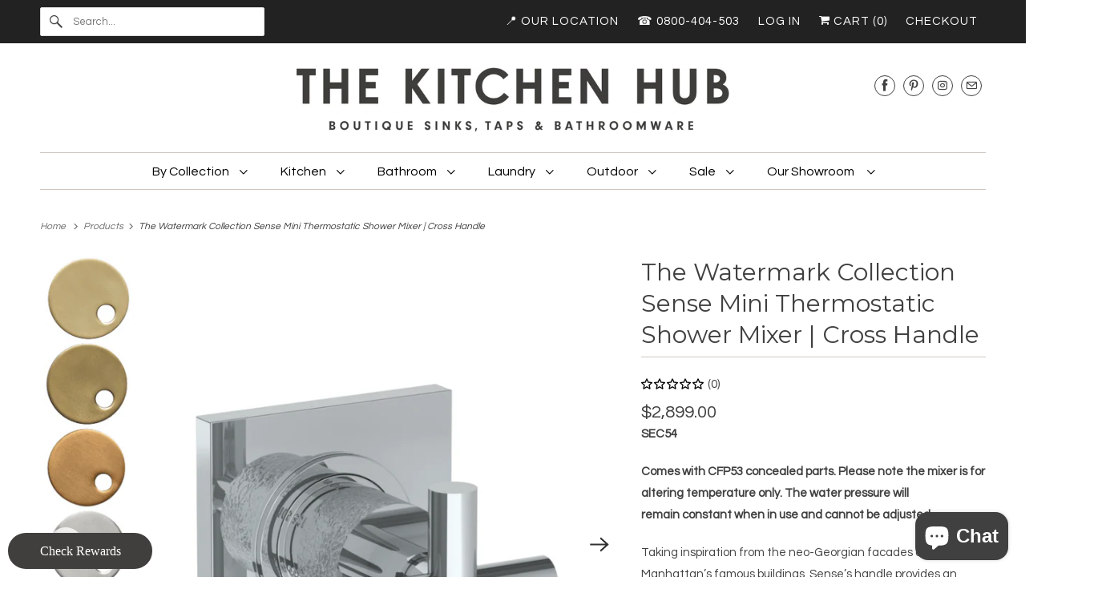

--- FILE ---
content_type: text/html; charset=utf-8
request_url: https://www.thekitchenhub.co.nz/products/the-watermark-collection-sense-mini-thermostatic-shower-mixer-cross-handle
body_size: 46165
content:
<!DOCTYPE html>
<html class="no-js no-touch" lang="en">
  <head>
    <!-- Google Tag Manager -->
<script>(function(w,d,s,l,i){w[l]=w[l]||[];w[l].push({'gtm.start':
new Date().getTime(),event:'gtm.js'});var f=d.getElementsByTagName(s)[0],
j=d.createElement(s),dl=l!='dataLayer'?'&l='+l:'';j.async=true;j.src=
'https://www.googletagmanager.com/gtm.js?id='+i+dl;f.parentNode.insertBefore(j,f);
})(window,document,'script','dataLayer','GTM-M3ZHMHCZ');</script>
<!-- End Google Tag Manager -->

  <link rel="stylesheet" href="https://obscure-escarpment-2240.herokuapp.com/stylesheets/bcpo-front.css">
  <script>var bcpo_product={"id":4908223889510,"title":"The Watermark Collection Sense Mini Thermostatic Shower Mixer | Cross Handle","handle":"the-watermark-collection-sense-mini-thermostatic-shower-mixer-cross-handle","description":"\u003cp\u003e\u003cspan\u003e\u003cstrong\u003eSEC54\u003c\/strong\u003e\u003c\/span\u003e\u003c\/p\u003e\n\u003cp\u003e\u003cstrong\u003eComes with CFP53 concealed parts. Please note the mixer is for altering temperature only. The water pressure will remain constant when in use and cannot be adjusted. \u003c\/strong\u003e\u003c\/p\u003e\n\u003cp\u003e\u003cspan\u003eTaking inspiration from the neo-Georgian facades of some of Manhattan’s famous buildings, Sense’s handle provides an elegant and functional form that is truly unique.\u003c\/span\u003e\u003c\/p\u003e\n\u003cp\u003e\u003cspan\u003eDesigned and manufactured in New York - all tapware in The Watermark Collection is handmade, ensuring highly durable products that are made to last.\u003c\/span\u003e\u003c\/p\u003e\n\u003cul\u003e\n\u003cli\u003eThermostatic\u003c\/li\u003e\n\u003cli\u003eMade from high-grade lead free solid brass\u003c\/li\u003e\n\u003cli\u003eAvailable in 22 finishes\u003c\/li\u003e\n\u003cli\u003eSuitable for mains pressure (3 bar, 28 litres per minute)\u003c\/li\u003e\n\u003cli\u003e\u003cspan\u003eDesigned to function in plumbing systems developing over 1.5 bar of pressure. They will work at their best however in systems delivering 3 bar\u003c\/span\u003e\u003c\/li\u003e\n\u003cli\u003e10 year working parts warranty\u003c\/li\u003e\n\u003c\/ul\u003e\n\u003cp\u003e\u003ca href=\"https:\/\/thewatermarkcollection.eu\/_assets\/pdfs\/Product_Care.pdf\" target=\"_blank\"\u003eClick here\u003c\/a\u003e for the product care and maintenance guide. \u003c\/p\u003e\n\u003cp\u003e\u003cstrong\u003eFinishes:\u003c\/strong\u003e\u003c\/p\u003e\n\u003cul\u003e\n\u003cli\u003eCATEGORY A = Polished Chrome\u003c\/li\u003e\n\u003cli\u003eCATEGORY B = Natural Brass*, Brushed Nickel*, Polished Nickel*, Gun Metal\u003c\/li\u003e\n\u003cli\u003eCATEGORY C = Polished Brass, Aged Brass*, Matt Black, Oil Rubbed Bronze, Aged Nickel*\u003c\/li\u003e\n\u003cli\u003eCATEGORY D = Vintage Copper, Vintage Brass, Heritage Brass, Brushed Brass, Pewter, Rustica Brass, Tarnished Brass, Black Mirror\u003c\/li\u003e\n\u003cli\u003eCATEGORY E = Brushed 24K Gold, Polished 24K Gold, Charcoal, Custom Gloss \u0026amp; Matt Lacquers, Polished Copper \u003c\/li\u003e\n\u003cul\u003e\u003c\/ul\u003e\n\u003c\/ul\u003e\n\u003cul\u003e\n\u003cul\u003e\u003c\/ul\u003e\n\u003c\/ul\u003e\n\u003cp\u003e\u003cspan\u003e* Indicates a living finish, designed to change and evolve over time.\u003c\/span\u003e\u003c\/p\u003e\n\u003cp\u003e\u003cspan\u003eAn approximate 8-24 week lead time applies for set finishes. Please enquire for accurate stock availability and lead time.\u003c\/span\u003e\u003c\/p\u003e\n\u003cp\u003e\u003cspan style=\"font-size: 0.875rem;\"\u003eMore information about the finishes can be found on \u003c\/span\u003e\u003ca href=\"https:\/\/thewatermarkcollection.eu\/the-finishes\/\" style=\"font-size: 0.875rem;\" target=\"_blank\"\u003eThe Watermark Collection website\u003c\/a\u003e\u003cspan style=\"font-size: 0.875rem;\"\u003e.\u003c\/span\u003e\u003cbr\u003e\u003c\/p\u003e\n\u003cp\u003e\u003cstrong\u003ePlease contact us at hello@thekitchenhub.co.nz for pricing on Category B, C, D and E finishes.\u003c\/strong\u003e\u003c\/p\u003e","published_at":"2020-08-20T11:18:41+12:00","created_at":"2020-08-20T11:18:41+12:00","vendor":"The Watermark Collection","type":"Mixer","tags":[],"price":289900,"price_min":289900,"price_max":289900,"available":true,"price_varies":false,"compare_at_price":null,"compare_at_price_min":0,"compare_at_price_max":0,"compare_at_price_varies":false,"variants":[{"id":32038056919142,"title":"Polished Chrome","option1":"Polished Chrome","option2":null,"option3":null,"sku":"SEC54","requires_shipping":true,"taxable":true,"featured_image":null,"available":true,"name":"The Watermark Collection Sense Mini Thermostatic Shower Mixer | Cross Handle - Polished Chrome","public_title":"Polished Chrome","options":["Polished Chrome"],"price":289900,"weight":4000,"compare_at_price":null,"inventory_quantity":0,"inventory_management":null,"inventory_policy":"continue","barcode":null,"requires_selling_plan":false,"selling_plan_allocations":[]}],"images":["\/\/www.thekitchenhub.co.nz\/cdn\/shop\/products\/Blank1000x1000-103_17a43975-3631-4e55-a24a-8ec73ae3212e.png?v=1655591037","\/\/www.thekitchenhub.co.nz\/cdn\/shop\/products\/Blank1000x1000-102_260e1b91-6d0c-4353-aeab-3b5f8ddebb18.png?v=1655803261","\/\/www.thekitchenhub.co.nz\/cdn\/shop\/products\/LeadTime_PricingCategories_622929f4-a351-4f8f-94e8-713aa7ad8fa5.jpg?v=1655803264","\/\/www.thekitchenhub.co.nz\/cdn\/shop\/products\/Sense-SEC54-Datasheet.jpg?v=1655803426"],"featured_image":"\/\/www.thekitchenhub.co.nz\/cdn\/shop\/products\/Blank1000x1000-103_17a43975-3631-4e55-a24a-8ec73ae3212e.png?v=1655591037","options":["Select your finish"],"media":[{"alt":"The Watermark Collection Mixer Polished Chrome The Watermark Collection Sense Mini Thermostatic Shower Mixer | Cross Handle","id":7521517142118,"position":1,"preview_image":{"aspect_ratio":1.0,"height":1000,"width":1000,"src":"\/\/www.thekitchenhub.co.nz\/cdn\/shop\/products\/Blank1000x1000-103_17a43975-3631-4e55-a24a-8ec73ae3212e.png?v=1655591037"},"aspect_ratio":1.0,"height":1000,"media_type":"image","src":"\/\/www.thekitchenhub.co.nz\/cdn\/shop\/products\/Blank1000x1000-103_17a43975-3631-4e55-a24a-8ec73ae3212e.png?v=1655591037","width":1000},{"alt":"The Watermark Collection Mixer Polished Chrome The Watermark Collection Sense Mini Thermostatic Shower Mixer | Cross Handle","id":7521517731942,"position":2,"preview_image":{"aspect_ratio":1.0,"height":1000,"width":1000,"src":"\/\/www.thekitchenhub.co.nz\/cdn\/shop\/products\/Blank1000x1000-102_260e1b91-6d0c-4353-aeab-3b5f8ddebb18.png?v=1655803261"},"aspect_ratio":1.0,"height":1000,"media_type":"image","src":"\/\/www.thekitchenhub.co.nz\/cdn\/shop\/products\/Blank1000x1000-102_260e1b91-6d0c-4353-aeab-3b5f8ddebb18.png?v=1655803261","width":1000},{"alt":"The Watermark Collection Mixer Polished Chrome The Watermark Collection Sense Mini Thermostatic Shower Mixer | Cross Handle","id":7521517338726,"position":3,"preview_image":{"aspect_ratio":1.6,"height":1666,"width":2666,"src":"\/\/www.thekitchenhub.co.nz\/cdn\/shop\/products\/LeadTime_PricingCategories_622929f4-a351-4f8f-94e8-713aa7ad8fa5.jpg?v=1655803264"},"aspect_ratio":1.6,"height":1666,"media_type":"image","src":"\/\/www.thekitchenhub.co.nz\/cdn\/shop\/products\/LeadTime_PricingCategories_622929f4-a351-4f8f-94e8-713aa7ad8fa5.jpg?v=1655803264","width":2666},{"alt":"The Watermark Collection Mixer Polished Chrome The Watermark Collection Sense Mini Thermostatic Shower Mixer | Cross Handle","id":7521518452838,"position":4,"preview_image":{"aspect_ratio":0.713,"height":1789,"width":1275,"src":"\/\/www.thekitchenhub.co.nz\/cdn\/shop\/products\/Sense-SEC54-Datasheet.jpg?v=1655803426"},"aspect_ratio":0.713,"height":1789,"media_type":"image","src":"\/\/www.thekitchenhub.co.nz\/cdn\/shop\/products\/Sense-SEC54-Datasheet.jpg?v=1655803426","width":1275}],"requires_selling_plan":false,"selling_plan_groups":[],"content":"\u003cp\u003e\u003cspan\u003e\u003cstrong\u003eSEC54\u003c\/strong\u003e\u003c\/span\u003e\u003c\/p\u003e\n\u003cp\u003e\u003cstrong\u003eComes with CFP53 concealed parts. Please note the mixer is for altering temperature only. The water pressure will remain constant when in use and cannot be adjusted. \u003c\/strong\u003e\u003c\/p\u003e\n\u003cp\u003e\u003cspan\u003eTaking inspiration from the neo-Georgian facades of some of Manhattan’s famous buildings, Sense’s handle provides an elegant and functional form that is truly unique.\u003c\/span\u003e\u003c\/p\u003e\n\u003cp\u003e\u003cspan\u003eDesigned and manufactured in New York - all tapware in The Watermark Collection is handmade, ensuring highly durable products that are made to last.\u003c\/span\u003e\u003c\/p\u003e\n\u003cul\u003e\n\u003cli\u003eThermostatic\u003c\/li\u003e\n\u003cli\u003eMade from high-grade lead free solid brass\u003c\/li\u003e\n\u003cli\u003eAvailable in 22 finishes\u003c\/li\u003e\n\u003cli\u003eSuitable for mains pressure (3 bar, 28 litres per minute)\u003c\/li\u003e\n\u003cli\u003e\u003cspan\u003eDesigned to function in plumbing systems developing over 1.5 bar of pressure. They will work at their best however in systems delivering 3 bar\u003c\/span\u003e\u003c\/li\u003e\n\u003cli\u003e10 year working parts warranty\u003c\/li\u003e\n\u003c\/ul\u003e\n\u003cp\u003e\u003ca href=\"https:\/\/thewatermarkcollection.eu\/_assets\/pdfs\/Product_Care.pdf\" target=\"_blank\"\u003eClick here\u003c\/a\u003e for the product care and maintenance guide. \u003c\/p\u003e\n\u003cp\u003e\u003cstrong\u003eFinishes:\u003c\/strong\u003e\u003c\/p\u003e\n\u003cul\u003e\n\u003cli\u003eCATEGORY A = Polished Chrome\u003c\/li\u003e\n\u003cli\u003eCATEGORY B = Natural Brass*, Brushed Nickel*, Polished Nickel*, Gun Metal\u003c\/li\u003e\n\u003cli\u003eCATEGORY C = Polished Brass, Aged Brass*, Matt Black, Oil Rubbed Bronze, Aged Nickel*\u003c\/li\u003e\n\u003cli\u003eCATEGORY D = Vintage Copper, Vintage Brass, Heritage Brass, Brushed Brass, Pewter, Rustica Brass, Tarnished Brass, Black Mirror\u003c\/li\u003e\n\u003cli\u003eCATEGORY E = Brushed 24K Gold, Polished 24K Gold, Charcoal, Custom Gloss \u0026amp; Matt Lacquers, Polished Copper \u003c\/li\u003e\n\u003cul\u003e\u003c\/ul\u003e\n\u003c\/ul\u003e\n\u003cul\u003e\n\u003cul\u003e\u003c\/ul\u003e\n\u003c\/ul\u003e\n\u003cp\u003e\u003cspan\u003e* Indicates a living finish, designed to change and evolve over time.\u003c\/span\u003e\u003c\/p\u003e\n\u003cp\u003e\u003cspan\u003eAn approximate 8-24 week lead time applies for set finishes. Please enquire for accurate stock availability and lead time.\u003c\/span\u003e\u003c\/p\u003e\n\u003cp\u003e\u003cspan style=\"font-size: 0.875rem;\"\u003eMore information about the finishes can be found on \u003c\/span\u003e\u003ca href=\"https:\/\/thewatermarkcollection.eu\/the-finishes\/\" style=\"font-size: 0.875rem;\" target=\"_blank\"\u003eThe Watermark Collection website\u003c\/a\u003e\u003cspan style=\"font-size: 0.875rem;\"\u003e.\u003c\/span\u003e\u003cbr\u003e\u003c\/p\u003e\n\u003cp\u003e\u003cstrong\u003ePlease contact us at hello@thekitchenhub.co.nz for pricing on Category B, C, D and E finishes.\u003c\/strong\u003e\u003c\/p\u003e"};  var bcpo_settings={"fallback":"default","auto_select":"on","load_main_image":"on","replaceImage":"on","border_style":"round","tooltips":"show","sold_out_style":"transparent","theme":"light","jumbo_colors":"medium","jumbo_images":"medium","circle_swatches":"","inventory_style":"default","override_ajax":"on","add_price_addons":"off","theme2":"on","money_format2":"${{amount}} NZD","money_format_without_currency":"${{amount}}","show_currency":"off","global_auto_image_options":"","global_color_options":"","global_colors":[{"key":"","value":"ecf42f"}],"shop_currency":"NZD"};var inventory_quantity = [];inventory_quantity.push(0);if(bcpo_product) { for (var i = 0; i < bcpo_product.variants.length; i += 1) { bcpo_product.variants[i].inventory_quantity = inventory_quantity[i]; }}window.bcpo = window.bcpo || {}; bcpo.cart = {"note":null,"attributes":{},"original_total_price":0,"total_price":0,"total_discount":0,"total_weight":0.0,"item_count":0,"items":[],"requires_shipping":false,"currency":"NZD","items_subtotal_price":0,"cart_level_discount_applications":[],"checkout_charge_amount":0}; bcpo.ogFormData = FormData; bcpo.money_with_currency_format = "${{amount}} NZD";bcpo.money_format = "${{amount}}";</script>
  <script>
    window.Store = window.Store || {};
    window.Store.id = 6701629;
  </script>
    <meta charset="utf-8">
    <meta http-equiv="cleartype" content="on">
    <meta name="robots" content="index,follow">

    
    <title>The Watermark Collection Sense Mini Thermostatic Shower Mixer | Cross  - The Kitchen Hub</title>

    
      <meta name="description" content="Inspired by gate valves found in the mid-century apartment blocks of Brooklyn, this range presents a style for all urbanites combined with the functionality of modern manufacture. Designed and manufactured in New York - all tapware in The Watermark Collection is handmade, ensuring highly durable products that are made to last."/>
    

    

<meta name="author" content="The Kitchen Hub">
<meta property="og:url" content="https://www.thekitchenhub.co.nz/products/the-watermark-collection-sense-mini-thermostatic-shower-mixer-cross-handle">
<meta property="og:site_name" content="The Kitchen Hub">




  <meta property="og:type" content="product">
  <meta property="og:title" content="The Watermark Collection Sense Mini Thermostatic Shower Mixer | Cross Handle">
  
    
      <meta property="og:image" content="https://www.thekitchenhub.co.nz/cdn/shop/products/Blank1000x1000-103_17a43975-3631-4e55-a24a-8ec73ae3212e_600x.png?v=1655591037">
      <meta property="og:image:secure_url" content="https://www.thekitchenhub.co.nz/cdn/shop/products/Blank1000x1000-103_17a43975-3631-4e55-a24a-8ec73ae3212e_600x.png?v=1655591037">
      <meta property="og:image:width" content="1000">
      <meta property="og:image:height" content="1000">
      <meta property="og:image:alt" content="The Watermark Collection Mixer Polished Chrome The Watermark Collection Sense Mini Thermostatic Shower Mixer | Cross Handle">
      
    
      <meta property="og:image" content="https://www.thekitchenhub.co.nz/cdn/shop/products/Blank1000x1000-102_260e1b91-6d0c-4353-aeab-3b5f8ddebb18_600x.png?v=1655803261">
      <meta property="og:image:secure_url" content="https://www.thekitchenhub.co.nz/cdn/shop/products/Blank1000x1000-102_260e1b91-6d0c-4353-aeab-3b5f8ddebb18_600x.png?v=1655803261">
      <meta property="og:image:width" content="1000">
      <meta property="og:image:height" content="1000">
      <meta property="og:image:alt" content="The Watermark Collection Mixer Polished Chrome The Watermark Collection Sense Mini Thermostatic Shower Mixer | Cross Handle">
      
    
      <meta property="og:image" content="https://www.thekitchenhub.co.nz/cdn/shop/products/LeadTime_PricingCategories_622929f4-a351-4f8f-94e8-713aa7ad8fa5_600x.jpg?v=1655803264">
      <meta property="og:image:secure_url" content="https://www.thekitchenhub.co.nz/cdn/shop/products/LeadTime_PricingCategories_622929f4-a351-4f8f-94e8-713aa7ad8fa5_600x.jpg?v=1655803264">
      <meta property="og:image:width" content="2666">
      <meta property="og:image:height" content="1666">
      <meta property="og:image:alt" content="The Watermark Collection Mixer Polished Chrome The Watermark Collection Sense Mini Thermostatic Shower Mixer | Cross Handle">
      
    
  
  <meta property="product:price:amount" content="2,899.00">
  <meta property="product:price:currency" content="NZD">



  <meta property="og:description" content="Inspired by gate valves found in the mid-century apartment blocks of Brooklyn, this range presents a style for all urbanites combined with the functionality of modern manufacture. Designed and manufactured in New York - all tapware in The Watermark Collection is handmade, ensuring highly durable products that are made to last.">




<meta name="twitter:card" content="summary">

  <meta name="twitter:title" content="The Watermark Collection Sense Mini Thermostatic Shower Mixer | Cross Handle">
  <meta name="twitter:description" content="SEC54 Comes with CFP53 concealed parts. Please note the mixer is for altering temperature only. The water pressure will remain constant when in use and cannot be adjusted.  Taking inspiration from the neo-Georgian facades of some of Manhattan’s famous buildings, Sense’s handle provides an elegant and functional form that is truly unique. Designed and manufactured in New York - all tapware in The Watermark Collection is handmade, ensuring highly durable products that are made to last. Thermostatic Made from high-grade lead free solid brass Available in 22 finishes Suitable for mains pressure (3 bar, 28 litres per minute) Designed to function in plumbing systems developing over 1.5 bar of pressure. They will work at their best however in systems delivering 3 bar 10 year working parts warranty Click here for the product care and maintenance guide.  Finishes: CATEGORY A = Polished Chrome CATEGORY B">
  <meta name="twitter:image:width" content="240">
  <meta name="twitter:image:height" content="240">
  <meta name="twitter:image" content="https://www.thekitchenhub.co.nz/cdn/shop/products/Blank1000x1000-103_17a43975-3631-4e55-a24a-8ec73ae3212e_240x.png?v=1655591037">
  <meta name="twitter:image:alt" content="The Watermark Collection Mixer Polished Chrome The Watermark Collection Sense Mini Thermostatic Shower Mixer | Cross Handle">



    

    

    <!-- Mobile Specific Metas -->
    <meta name="HandheldFriendly" content="True">
    <meta name="MobileOptimized" content="320">
    <meta name="viewport" content="width=device-width,initial-scale=1">
    <meta name="theme-color" content="#ffffff">

    <!-- Preconnect Domains -->
    <link rel="preconnect" href="https://cdn.shopify.com" crossorigin>
    <link rel="preconnect" href="https://fonts.shopify.com" crossorigin>
    <link rel="preconnect" href="https://monorail-edge.shopifysvc.com">

    <!-- Preload Assets -->
    <link rel="preload" href="//www.thekitchenhub.co.nz/cdn/shop/t/24/assets/vendors.js?v=144919140039296097911680661499" as="script">
    <link rel="preload" href="//www.thekitchenhub.co.nz/cdn/shop/t/24/assets/fancybox.css?v=30466120580444283401680661498" as="style">
    <link rel="preload" href="//www.thekitchenhub.co.nz/cdn/shop/t/24/assets/styles.css?v=46499223902098949231766349313" as="style">
    <link rel="preload" href="//www.thekitchenhub.co.nz/cdn/shop/t/24/assets/app.js?v=20835589283632382801680661520" as="script">

    <!-- Stylesheet for Fancybox library -->
    <link href="//www.thekitchenhub.co.nz/cdn/shop/t/24/assets/fancybox.css?v=30466120580444283401680661498" rel="stylesheet" type="text/css" media="all" />

    <!-- Stylesheets for Responsive -->
    <link href="//www.thekitchenhub.co.nz/cdn/shop/t/24/assets/styles.css?v=46499223902098949231766349313" rel="stylesheet" type="text/css" media="all" />

    <!-- Icons -->
    
      <link rel="shortcut icon" type="image/x-icon" href="//www.thekitchenhub.co.nz/cdn/shop/files/kitchen_hub_logo_stacked_copy_180x180.jpg?v=1637192287">
      <link rel="apple-touch-icon" href="//www.thekitchenhub.co.nz/cdn/shop/files/kitchen_hub_logo_stacked_copy_180x180.jpg?v=1637192287"/>
      <link rel="apple-touch-icon" sizes="72x72" href="//www.thekitchenhub.co.nz/cdn/shop/files/kitchen_hub_logo_stacked_copy_72x72.jpg?v=1637192287"/>
      <link rel="apple-touch-icon" sizes="114x114" href="//www.thekitchenhub.co.nz/cdn/shop/files/kitchen_hub_logo_stacked_copy_114x114.jpg?v=1637192287"/>
      <link rel="apple-touch-icon" sizes="180x180" href="//www.thekitchenhub.co.nz/cdn/shop/files/kitchen_hub_logo_stacked_copy_180x180.jpg?v=1637192287"/>
      <link rel="apple-touch-icon" sizes="228x228" href="//www.thekitchenhub.co.nz/cdn/shop/files/kitchen_hub_logo_stacked_copy_228x228.jpg?v=1637192287"/>
    
      <link rel="canonical" href="https://www.thekitchenhub.co.nz/products/the-watermark-collection-sense-mini-thermostatic-shower-mixer-cross-handle"/>

    

    

    
    <script>
      window.PXUTheme = window.PXUTheme || {};
      window.PXUTheme.version = '9.0.0';
      window.PXUTheme.name = 'Responsive';
    </script>
    


    <script>
      
window.PXUTheme = window.PXUTheme || {};


window.PXUTheme.theme_settings = {};
window.PXUTheme.theme_settings.primary_locale = "true";
window.PXUTheme.theme_settings.current_locale = "en";
window.PXUTheme.theme_settings.shop_url = "/";


window.PXUTheme.theme_settings.newsletter_popup = false;
window.PXUTheme.theme_settings.newsletter_popup_days = "2";
window.PXUTheme.theme_settings.newsletter_popup_mobile = false;
window.PXUTheme.theme_settings.newsletter_popup_seconds = 8;


window.PXUTheme.theme_settings.enable_predictive_search = true;


window.PXUTheme.theme_settings.free_text = "";


window.PXUTheme.theme_settings.product_form_style = "dropdown";
window.PXUTheme.theme_settings.display_inventory_left = false;
window.PXUTheme.theme_settings.limit_quantity = false;
window.PXUTheme.theme_settings.inventory_threshold = 10;
window.PXUTheme.theme_settings.free_price_text = "";


window.PXUTheme.theme_settings.collection_swatches = false;
window.PXUTheme.theme_settings.collection_secondary_image = false;


window.PXUTheme.theme_settings.cart_action = "ajax";
window.PXUTheme.theme_settings.collection_secondary_image = false;
window.PXUTheme.theme_settings.display_tos_checkbox = false;
window.PXUTheme.theme_settings.tos_richtext = "\u003cp\u003eI Agree with the Terms \u0026 Conditions\u003c\/p\u003e";


window.PXUTheme.translation = {};


window.PXUTheme.translation.newsletter_success_text = "Thank you for joining our mailing list!";


window.PXUTheme.translation.menu = "Menu";


window.PXUTheme.translation.agree_to_terms_warning = "You must agree with the terms and conditions to checkout.";
window.PXUTheme.translation.cart_discount = "Discount";
window.PXUTheme.translation.edit_cart = "View Cart";
window.PXUTheme.translation.add_to_cart_success = "Just Added";
window.PXUTheme.translation.agree_to_terms_html = "I Agree with the Terms &amp; Conditions";
window.PXUTheme.translation.checkout = "Checkout";
window.PXUTheme.translation.or = "or";
window.PXUTheme.translation.continue_shopping = "Continue Shopping";
window.PXUTheme.translation.no_shipping_destination = "We do not ship to this destination.";
window.PXUTheme.translation.additional_rate = "There is one shipping rate available for";
window.PXUTheme.translation.additional_rate_at = "at";
window.PXUTheme.translation.additional_rates_part_1 = "There are";
window.PXUTheme.translation.additional_rates_part_2 = "shipping rates available for";
window.PXUTheme.translation.additional_rates_part_3 = "starting at";


window.PXUTheme.translation.product_add_to_cart_success = "Added";
window.PXUTheme.translation.product_add_to_cart = "Add to cart";
window.PXUTheme.translation.product_notify_form_email = "Email address";
window.PXUTheme.translation.product_notify_form_send = "Send";
window.PXUTheme.translation.items_left_count_one = "item left";
window.PXUTheme.translation.items_left_count_other = "items left";
window.PXUTheme.translation.product_sold_out = "Sold Out";
window.PXUTheme.translation.product_unavailable = "Unavailable";
window.PXUTheme.translation.product_notify_form_success = "Thanks! We will notify you when this product becomes available!";
window.PXUTheme.translation.product_from = "from";


window.PXUTheme.currency = {};


window.PXUTheme.currency.shop_currency = "NZD";
window.PXUTheme.currency.default_currency = "NZD";
window.PXUTheme.currency.display_format = "money_format";
window.PXUTheme.currency.money_format = "${{amount}}";
window.PXUTheme.currency.money_format_no_currency = "${{amount}}";
window.PXUTheme.currency.money_format_currency = "${{amount}} NZD";
window.PXUTheme.currency.native_multi_currency = false;
window.PXUTheme.currency.shipping_calculator = false;
window.PXUTheme.currency.iso_code = "NZD";
window.PXUTheme.currency.symbol = "$";


window.PXUTheme.media_queries = {};
window.PXUTheme.media_queries.small = window.matchMedia( "(max-width: 480px)" );
window.PXUTheme.media_queries.medium = window.matchMedia( "(max-width: 798px)" );
window.PXUTheme.media_queries.large = window.matchMedia( "(min-width: 799px)" );
window.PXUTheme.media_queries.larger = window.matchMedia( "(min-width: 960px)" );
window.PXUTheme.media_queries.xlarge = window.matchMedia( "(min-width: 1200px)" );
window.PXUTheme.media_queries.ie10 = window.matchMedia( "all and (-ms-high-contrast: none), (-ms-high-contrast: active)" );
window.PXUTheme.media_queries.tablet = window.matchMedia( "only screen and (min-width: 799px) and (max-width: 1024px)" );


window.PXUTheme.routes = window.PXUTheme.routes || {};
window.PXUTheme.routes.root_url = "/";
window.PXUTheme.routes.search_url = "/search";
window.PXUTheme.routes.predictive_search_url = "/search/suggest";
window.PXUTheme.routes.cart_url = "/cart";
window.PXUTheme.routes.product_recommendations_url = "/recommendations/products";
    </script>

    <script>
      document.documentElement.className=document.documentElement.className.replace(/\bno-js\b/,'js');
      if(window.Shopify&&window.Shopify.designMode)document.documentElement.className+=' in-theme-editor';
      if(('ontouchstart' in window)||window.DocumentTouch&&document instanceof DocumentTouch)document.documentElement.className=document.documentElement.className.replace(/\bno-touch\b/,'has-touch');
    </script>

    <script src="//www.thekitchenhub.co.nz/cdn/shop/t/24/assets/vendors.js?v=144919140039296097911680661499" defer></script>
    <script src="//www.thekitchenhub.co.nz/cdn/shop/t/24/assets/app.js?v=20835589283632382801680661520" defer></script>

    <script>window.performance && window.performance.mark && window.performance.mark('shopify.content_for_header.start');</script><meta name="google-site-verification" content="oeTb6XSHtP7uRgr2N5DanWi0YkOh1rj7pv3Ow8Mg_hI">
<meta id="shopify-digital-wallet" name="shopify-digital-wallet" content="/6701629/digital_wallets/dialog">
<meta name="shopify-checkout-api-token" content="5788d943cb69566cf0e8eb5a92ccad6c">
<link rel="alternate" type="application/json+oembed" href="https://www.thekitchenhub.co.nz/products/the-watermark-collection-sense-mini-thermostatic-shower-mixer-cross-handle.oembed">
<script async="async" src="/checkouts/internal/preloads.js?locale=en-NZ"></script>
<link rel="preconnect" href="https://shop.app" crossorigin="anonymous">
<script async="async" src="https://shop.app/checkouts/internal/preloads.js?locale=en-NZ&shop_id=6701629" crossorigin="anonymous"></script>
<script id="apple-pay-shop-capabilities" type="application/json">{"shopId":6701629,"countryCode":"NZ","currencyCode":"NZD","merchantCapabilities":["supports3DS"],"merchantId":"gid:\/\/shopify\/Shop\/6701629","merchantName":"The Kitchen Hub","requiredBillingContactFields":["postalAddress","email","phone"],"requiredShippingContactFields":["postalAddress","email","phone"],"shippingType":"shipping","supportedNetworks":["visa","masterCard"],"total":{"type":"pending","label":"The Kitchen Hub","amount":"1.00"},"shopifyPaymentsEnabled":true,"supportsSubscriptions":true}</script>
<script id="shopify-features" type="application/json">{"accessToken":"5788d943cb69566cf0e8eb5a92ccad6c","betas":["rich-media-storefront-analytics"],"domain":"www.thekitchenhub.co.nz","predictiveSearch":true,"shopId":6701629,"locale":"en"}</script>
<script>var Shopify = Shopify || {};
Shopify.shop = "thekitchenhub.myshopify.com";
Shopify.locale = "en";
Shopify.currency = {"active":"NZD","rate":"1.0"};
Shopify.country = "NZ";
Shopify.theme = {"name":"Updated copy of Responsive","id":147556565312,"schema_name":"Responsive","schema_version":"9.0.0","theme_store_id":304,"role":"main"};
Shopify.theme.handle = "null";
Shopify.theme.style = {"id":null,"handle":null};
Shopify.cdnHost = "www.thekitchenhub.co.nz/cdn";
Shopify.routes = Shopify.routes || {};
Shopify.routes.root = "/";</script>
<script type="module">!function(o){(o.Shopify=o.Shopify||{}).modules=!0}(window);</script>
<script>!function(o){function n(){var o=[];function n(){o.push(Array.prototype.slice.apply(arguments))}return n.q=o,n}var t=o.Shopify=o.Shopify||{};t.loadFeatures=n(),t.autoloadFeatures=n()}(window);</script>
<script>
  window.ShopifyPay = window.ShopifyPay || {};
  window.ShopifyPay.apiHost = "shop.app\/pay";
  window.ShopifyPay.redirectState = null;
</script>
<script id="shop-js-analytics" type="application/json">{"pageType":"product"}</script>
<script defer="defer" async type="module" src="//www.thekitchenhub.co.nz/cdn/shopifycloud/shop-js/modules/v2/client.init-shop-cart-sync_BdyHc3Nr.en.esm.js"></script>
<script defer="defer" async type="module" src="//www.thekitchenhub.co.nz/cdn/shopifycloud/shop-js/modules/v2/chunk.common_Daul8nwZ.esm.js"></script>
<script type="module">
  await import("//www.thekitchenhub.co.nz/cdn/shopifycloud/shop-js/modules/v2/client.init-shop-cart-sync_BdyHc3Nr.en.esm.js");
await import("//www.thekitchenhub.co.nz/cdn/shopifycloud/shop-js/modules/v2/chunk.common_Daul8nwZ.esm.js");

  window.Shopify.SignInWithShop?.initShopCartSync?.({"fedCMEnabled":true,"windoidEnabled":true});

</script>
<script>
  window.Shopify = window.Shopify || {};
  if (!window.Shopify.featureAssets) window.Shopify.featureAssets = {};
  window.Shopify.featureAssets['shop-js'] = {"shop-cart-sync":["modules/v2/client.shop-cart-sync_QYOiDySF.en.esm.js","modules/v2/chunk.common_Daul8nwZ.esm.js"],"init-fed-cm":["modules/v2/client.init-fed-cm_DchLp9rc.en.esm.js","modules/v2/chunk.common_Daul8nwZ.esm.js"],"shop-button":["modules/v2/client.shop-button_OV7bAJc5.en.esm.js","modules/v2/chunk.common_Daul8nwZ.esm.js"],"init-windoid":["modules/v2/client.init-windoid_DwxFKQ8e.en.esm.js","modules/v2/chunk.common_Daul8nwZ.esm.js"],"shop-cash-offers":["modules/v2/client.shop-cash-offers_DWtL6Bq3.en.esm.js","modules/v2/chunk.common_Daul8nwZ.esm.js","modules/v2/chunk.modal_CQq8HTM6.esm.js"],"shop-toast-manager":["modules/v2/client.shop-toast-manager_CX9r1SjA.en.esm.js","modules/v2/chunk.common_Daul8nwZ.esm.js"],"init-shop-email-lookup-coordinator":["modules/v2/client.init-shop-email-lookup-coordinator_UhKnw74l.en.esm.js","modules/v2/chunk.common_Daul8nwZ.esm.js"],"pay-button":["modules/v2/client.pay-button_DzxNnLDY.en.esm.js","modules/v2/chunk.common_Daul8nwZ.esm.js"],"avatar":["modules/v2/client.avatar_BTnouDA3.en.esm.js"],"init-shop-cart-sync":["modules/v2/client.init-shop-cart-sync_BdyHc3Nr.en.esm.js","modules/v2/chunk.common_Daul8nwZ.esm.js"],"shop-login-button":["modules/v2/client.shop-login-button_D8B466_1.en.esm.js","modules/v2/chunk.common_Daul8nwZ.esm.js","modules/v2/chunk.modal_CQq8HTM6.esm.js"],"init-customer-accounts-sign-up":["modules/v2/client.init-customer-accounts-sign-up_C8fpPm4i.en.esm.js","modules/v2/client.shop-login-button_D8B466_1.en.esm.js","modules/v2/chunk.common_Daul8nwZ.esm.js","modules/v2/chunk.modal_CQq8HTM6.esm.js"],"init-shop-for-new-customer-accounts":["modules/v2/client.init-shop-for-new-customer-accounts_CVTO0Ztu.en.esm.js","modules/v2/client.shop-login-button_D8B466_1.en.esm.js","modules/v2/chunk.common_Daul8nwZ.esm.js","modules/v2/chunk.modal_CQq8HTM6.esm.js"],"init-customer-accounts":["modules/v2/client.init-customer-accounts_dRgKMfrE.en.esm.js","modules/v2/client.shop-login-button_D8B466_1.en.esm.js","modules/v2/chunk.common_Daul8nwZ.esm.js","modules/v2/chunk.modal_CQq8HTM6.esm.js"],"shop-follow-button":["modules/v2/client.shop-follow-button_CkZpjEct.en.esm.js","modules/v2/chunk.common_Daul8nwZ.esm.js","modules/v2/chunk.modal_CQq8HTM6.esm.js"],"lead-capture":["modules/v2/client.lead-capture_BntHBhfp.en.esm.js","modules/v2/chunk.common_Daul8nwZ.esm.js","modules/v2/chunk.modal_CQq8HTM6.esm.js"],"checkout-modal":["modules/v2/client.checkout-modal_CfxcYbTm.en.esm.js","modules/v2/chunk.common_Daul8nwZ.esm.js","modules/v2/chunk.modal_CQq8HTM6.esm.js"],"shop-login":["modules/v2/client.shop-login_Da4GZ2H6.en.esm.js","modules/v2/chunk.common_Daul8nwZ.esm.js","modules/v2/chunk.modal_CQq8HTM6.esm.js"],"payment-terms":["modules/v2/client.payment-terms_MV4M3zvL.en.esm.js","modules/v2/chunk.common_Daul8nwZ.esm.js","modules/v2/chunk.modal_CQq8HTM6.esm.js"]};
</script>
<script>(function() {
  var isLoaded = false;
  function asyncLoad() {
    if (isLoaded) return;
    isLoaded = true;
    var urls = ["https:\/\/shopify.covet.pics\/covet-pics-widget-inject.js?shop=thekitchenhub.myshopify.com","https:\/\/chimpstatic.com\/mcjs-connected\/js\/users\/0f5898fa3acbb12187fff8686\/ce6832148ba1ae9d5ebc5bf16.js?shop=thekitchenhub.myshopify.com","\/\/cdn.shopify.com\/proxy\/f490dce1908693b493e85c3fd5b3d83c514b54c75575cbba6b8b36af83fd4a0d\/obscure-escarpment-2240.herokuapp.com\/js\/best_custom_product_options.js?shop=thekitchenhub.myshopify.com\u0026sp-cache-control=cHVibGljLCBtYXgtYWdlPTkwMA","https:\/\/cdn.shopify.com\/s\/files\/1\/0670\/1629\/t\/17\/assets\/rev_6701629.js?v=1656906711\u0026shop=thekitchenhub.myshopify.com","https:\/\/app.marsello.com\/Portal\/Widget\/ScriptToInstall\/65fb53dd027404398d0a086d?aProvId=65fb53d4fb7d3406530e9c94\u0026shop=thekitchenhub.myshopify.com"];
    for (var i = 0; i < urls.length; i++) {
      var s = document.createElement('script');
      s.type = 'text/javascript';
      s.async = true;
      s.src = urls[i];
      var x = document.getElementsByTagName('script')[0];
      x.parentNode.insertBefore(s, x);
    }
  };
  if(window.attachEvent) {
    window.attachEvent('onload', asyncLoad);
  } else {
    window.addEventListener('load', asyncLoad, false);
  }
})();</script>
<script id="__st">var __st={"a":6701629,"offset":46800,"reqid":"6a9071b7-b52c-4dae-842f-12ab3102ac48-1768991064","pageurl":"www.thekitchenhub.co.nz\/products\/the-watermark-collection-sense-mini-thermostatic-shower-mixer-cross-handle","u":"a79aa8dee2e3","p":"product","rtyp":"product","rid":4908223889510};</script>
<script>window.ShopifyPaypalV4VisibilityTracking = true;</script>
<script id="captcha-bootstrap">!function(){'use strict';const t='contact',e='account',n='new_comment',o=[[t,t],['blogs',n],['comments',n],[t,'customer']],c=[[e,'customer_login'],[e,'guest_login'],[e,'recover_customer_password'],[e,'create_customer']],r=t=>t.map((([t,e])=>`form[action*='/${t}']:not([data-nocaptcha='true']) input[name='form_type'][value='${e}']`)).join(','),a=t=>()=>t?[...document.querySelectorAll(t)].map((t=>t.form)):[];function s(){const t=[...o],e=r(t);return a(e)}const i='password',u='form_key',d=['recaptcha-v3-token','g-recaptcha-response','h-captcha-response',i],f=()=>{try{return window.sessionStorage}catch{return}},m='__shopify_v',_=t=>t.elements[u];function p(t,e,n=!1){try{const o=window.sessionStorage,c=JSON.parse(o.getItem(e)),{data:r}=function(t){const{data:e,action:n}=t;return t[m]||n?{data:e,action:n}:{data:t,action:n}}(c);for(const[e,n]of Object.entries(r))t.elements[e]&&(t.elements[e].value=n);n&&o.removeItem(e)}catch(o){console.error('form repopulation failed',{error:o})}}const l='form_type',E='cptcha';function T(t){t.dataset[E]=!0}const w=window,h=w.document,L='Shopify',v='ce_forms',y='captcha';let A=!1;((t,e)=>{const n=(g='f06e6c50-85a8-45c8-87d0-21a2b65856fe',I='https://cdn.shopify.com/shopifycloud/storefront-forms-hcaptcha/ce_storefront_forms_captcha_hcaptcha.v1.5.2.iife.js',D={infoText:'Protected by hCaptcha',privacyText:'Privacy',termsText:'Terms'},(t,e,n)=>{const o=w[L][v],c=o.bindForm;if(c)return c(t,g,e,D).then(n);var r;o.q.push([[t,g,e,D],n]),r=I,A||(h.body.append(Object.assign(h.createElement('script'),{id:'captcha-provider',async:!0,src:r})),A=!0)});var g,I,D;w[L]=w[L]||{},w[L][v]=w[L][v]||{},w[L][v].q=[],w[L][y]=w[L][y]||{},w[L][y].protect=function(t,e){n(t,void 0,e),T(t)},Object.freeze(w[L][y]),function(t,e,n,w,h,L){const[v,y,A,g]=function(t,e,n){const i=e?o:[],u=t?c:[],d=[...i,...u],f=r(d),m=r(i),_=r(d.filter((([t,e])=>n.includes(e))));return[a(f),a(m),a(_),s()]}(w,h,L),I=t=>{const e=t.target;return e instanceof HTMLFormElement?e:e&&e.form},D=t=>v().includes(t);t.addEventListener('submit',(t=>{const e=I(t);if(!e)return;const n=D(e)&&!e.dataset.hcaptchaBound&&!e.dataset.recaptchaBound,o=_(e),c=g().includes(e)&&(!o||!o.value);(n||c)&&t.preventDefault(),c&&!n&&(function(t){try{if(!f())return;!function(t){const e=f();if(!e)return;const n=_(t);if(!n)return;const o=n.value;o&&e.removeItem(o)}(t);const e=Array.from(Array(32),(()=>Math.random().toString(36)[2])).join('');!function(t,e){_(t)||t.append(Object.assign(document.createElement('input'),{type:'hidden',name:u})),t.elements[u].value=e}(t,e),function(t,e){const n=f();if(!n)return;const o=[...t.querySelectorAll(`input[type='${i}']`)].map((({name:t})=>t)),c=[...d,...o],r={};for(const[a,s]of new FormData(t).entries())c.includes(a)||(r[a]=s);n.setItem(e,JSON.stringify({[m]:1,action:t.action,data:r}))}(t,e)}catch(e){console.error('failed to persist form',e)}}(e),e.submit())}));const S=(t,e)=>{t&&!t.dataset[E]&&(n(t,e.some((e=>e===t))),T(t))};for(const o of['focusin','change'])t.addEventListener(o,(t=>{const e=I(t);D(e)&&S(e,y())}));const B=e.get('form_key'),M=e.get(l),P=B&&M;t.addEventListener('DOMContentLoaded',(()=>{const t=y();if(P)for(const e of t)e.elements[l].value===M&&p(e,B);[...new Set([...A(),...v().filter((t=>'true'===t.dataset.shopifyCaptcha))])].forEach((e=>S(e,t)))}))}(h,new URLSearchParams(w.location.search),n,t,e,['guest_login'])})(!0,!0)}();</script>
<script integrity="sha256-4kQ18oKyAcykRKYeNunJcIwy7WH5gtpwJnB7kiuLZ1E=" data-source-attribution="shopify.loadfeatures" defer="defer" src="//www.thekitchenhub.co.nz/cdn/shopifycloud/storefront/assets/storefront/load_feature-a0a9edcb.js" crossorigin="anonymous"></script>
<script crossorigin="anonymous" defer="defer" src="//www.thekitchenhub.co.nz/cdn/shopifycloud/storefront/assets/shopify_pay/storefront-65b4c6d7.js?v=20250812"></script>
<script data-source-attribution="shopify.dynamic_checkout.dynamic.init">var Shopify=Shopify||{};Shopify.PaymentButton=Shopify.PaymentButton||{isStorefrontPortableWallets:!0,init:function(){window.Shopify.PaymentButton.init=function(){};var t=document.createElement("script");t.src="https://www.thekitchenhub.co.nz/cdn/shopifycloud/portable-wallets/latest/portable-wallets.en.js",t.type="module",document.head.appendChild(t)}};
</script>
<script data-source-attribution="shopify.dynamic_checkout.buyer_consent">
  function portableWalletsHideBuyerConsent(e){var t=document.getElementById("shopify-buyer-consent"),n=document.getElementById("shopify-subscription-policy-button");t&&n&&(t.classList.add("hidden"),t.setAttribute("aria-hidden","true"),n.removeEventListener("click",e))}function portableWalletsShowBuyerConsent(e){var t=document.getElementById("shopify-buyer-consent"),n=document.getElementById("shopify-subscription-policy-button");t&&n&&(t.classList.remove("hidden"),t.removeAttribute("aria-hidden"),n.addEventListener("click",e))}window.Shopify?.PaymentButton&&(window.Shopify.PaymentButton.hideBuyerConsent=portableWalletsHideBuyerConsent,window.Shopify.PaymentButton.showBuyerConsent=portableWalletsShowBuyerConsent);
</script>
<script>
  function portableWalletsCleanup(e){e&&e.src&&console.error("Failed to load portable wallets script "+e.src);var t=document.querySelectorAll("shopify-accelerated-checkout .shopify-payment-button__skeleton, shopify-accelerated-checkout-cart .wallet-cart-button__skeleton"),e=document.getElementById("shopify-buyer-consent");for(let e=0;e<t.length;e++)t[e].remove();e&&e.remove()}function portableWalletsNotLoadedAsModule(e){e instanceof ErrorEvent&&"string"==typeof e.message&&e.message.includes("import.meta")&&"string"==typeof e.filename&&e.filename.includes("portable-wallets")&&(window.removeEventListener("error",portableWalletsNotLoadedAsModule),window.Shopify.PaymentButton.failedToLoad=e,"loading"===document.readyState?document.addEventListener("DOMContentLoaded",window.Shopify.PaymentButton.init):window.Shopify.PaymentButton.init())}window.addEventListener("error",portableWalletsNotLoadedAsModule);
</script>

<script type="module" src="https://www.thekitchenhub.co.nz/cdn/shopifycloud/portable-wallets/latest/portable-wallets.en.js" onError="portableWalletsCleanup(this)" crossorigin="anonymous"></script>
<script nomodule>
  document.addEventListener("DOMContentLoaded", portableWalletsCleanup);
</script>

<link id="shopify-accelerated-checkout-styles" rel="stylesheet" media="screen" href="https://www.thekitchenhub.co.nz/cdn/shopifycloud/portable-wallets/latest/accelerated-checkout-backwards-compat.css" crossorigin="anonymous">
<style id="shopify-accelerated-checkout-cart">
        #shopify-buyer-consent {
  margin-top: 1em;
  display: inline-block;
  width: 100%;
}

#shopify-buyer-consent.hidden {
  display: none;
}

#shopify-subscription-policy-button {
  background: none;
  border: none;
  padding: 0;
  text-decoration: underline;
  font-size: inherit;
  cursor: pointer;
}

#shopify-subscription-policy-button::before {
  box-shadow: none;
}

      </style>

<script>window.performance && window.performance.mark && window.performance.mark('shopify.content_for_header.end');</script>
  <script id="vopo-head">(function () {
	if (((document.documentElement.innerHTML.includes('asyncLoad') && !document.documentElement.innerHTML.includes('\\/obscure' + '-escarpment-2240')) || (window.bcpo && bcpo.disabled)) && !window.location.href.match(/[&?]yesbcpo/)) return;
	var script = document.createElement('script');
	var reg = new RegExp('\\\\/\\\\/cdn\\.shopify\\.com\\\\/proxy\\\\/[a-z0-9]+\\\\/obscure-escarpment-2240\\.herokuapp\\.com\\\\/js\\\\/best_custom_product_options\\.js[^"]+');
	var match = reg.exec(document.documentElement.innerHTML);
	script.src = match[0].split('\\').join('').replace('%3f', '?').replace('u0026', '&');
	var vopoHead = document.getElementById('vopo-head'); vopoHead.parentNode.insertBefore(script, vopoHead);
})();
</script>

    <noscript>
      <style>
        .slides > li:first-child {display: block;}
        .image__fallback {
          width: 100vw;
          display: block !important;
          max-width: 100vw !important;
          margin-bottom: 0;
        }
        .no-js-only {
          display: inherit !important;
        }
        .icon-cart.cart-button {
          display: none;
        }
        .lazyload {
          opacity: 1;
          -webkit-filter: blur(0);
          filter: blur(0);
        }
        .animate_right,
        .animate_left,
        .animate_up,
        .animate_down {
          opacity: 1;
        }
        .product_section .product_form {
          opacity: 1;
        }
        .multi_select,
        form .select {
          display: block !important;
        }
        .swatch_options {
          display: none;
        }
        .image-element__wrap {
          display: none;
        }
      </style>
    </noscript>

  
<!-- BEGIN app block: shopify://apps/klaviyo-email-marketing-sms/blocks/klaviyo-onsite-embed/2632fe16-c075-4321-a88b-50b567f42507 -->












  <script async src="https://static.klaviyo.com/onsite/js/SVNefW/klaviyo.js?company_id=SVNefW"></script>
  <script>!function(){if(!window.klaviyo){window._klOnsite=window._klOnsite||[];try{window.klaviyo=new Proxy({},{get:function(n,i){return"push"===i?function(){var n;(n=window._klOnsite).push.apply(n,arguments)}:function(){for(var n=arguments.length,o=new Array(n),w=0;w<n;w++)o[w]=arguments[w];var t="function"==typeof o[o.length-1]?o.pop():void 0,e=new Promise((function(n){window._klOnsite.push([i].concat(o,[function(i){t&&t(i),n(i)}]))}));return e}}})}catch(n){window.klaviyo=window.klaviyo||[],window.klaviyo.push=function(){var n;(n=window._klOnsite).push.apply(n,arguments)}}}}();</script>

  
    <script id="viewed_product">
      if (item == null) {
        var _learnq = _learnq || [];

        var MetafieldReviews = null
        var MetafieldYotpoRating = null
        var MetafieldYotpoCount = null
        var MetafieldLooxRating = null
        var MetafieldLooxCount = null
        var okendoProduct = null
        var okendoProductReviewCount = null
        var okendoProductReviewAverageValue = null
        try {
          // The following fields are used for Customer Hub recently viewed in order to add reviews.
          // This information is not part of __kla_viewed. Instead, it is part of __kla_viewed_reviewed_items
          MetafieldReviews = {};
          MetafieldYotpoRating = null
          MetafieldYotpoCount = null
          MetafieldLooxRating = null
          MetafieldLooxCount = null

          okendoProduct = null
          // If the okendo metafield is not legacy, it will error, which then requires the new json formatted data
          if (okendoProduct && 'error' in okendoProduct) {
            okendoProduct = null
          }
          okendoProductReviewCount = okendoProduct ? okendoProduct.reviewCount : null
          okendoProductReviewAverageValue = okendoProduct ? okendoProduct.reviewAverageValue : null
        } catch (error) {
          console.error('Error in Klaviyo onsite reviews tracking:', error);
        }

        var item = {
          Name: "The Watermark Collection Sense Mini Thermostatic Shower Mixer | Cross Handle",
          ProductID: 4908223889510,
          Categories: ["10% Discount","Shower Mixers","The Watermark Collection | Sense","Wall Mixers"],
          ImageURL: "https://www.thekitchenhub.co.nz/cdn/shop/products/Blank1000x1000-103_17a43975-3631-4e55-a24a-8ec73ae3212e_grande.png?v=1655591037",
          URL: "https://www.thekitchenhub.co.nz/products/the-watermark-collection-sense-mini-thermostatic-shower-mixer-cross-handle",
          Brand: "The Watermark Collection",
          Price: "$2,899.00",
          Value: "2,899.00",
          CompareAtPrice: "$0.00"
        };
        _learnq.push(['track', 'Viewed Product', item]);
        _learnq.push(['trackViewedItem', {
          Title: item.Name,
          ItemId: item.ProductID,
          Categories: item.Categories,
          ImageUrl: item.ImageURL,
          Url: item.URL,
          Metadata: {
            Brand: item.Brand,
            Price: item.Price,
            Value: item.Value,
            CompareAtPrice: item.CompareAtPrice
          },
          metafields:{
            reviews: MetafieldReviews,
            yotpo:{
              rating: MetafieldYotpoRating,
              count: MetafieldYotpoCount,
            },
            loox:{
              rating: MetafieldLooxRating,
              count: MetafieldLooxCount,
            },
            okendo: {
              rating: okendoProductReviewAverageValue,
              count: okendoProductReviewCount,
            }
          }
        }]);
      }
    </script>
  




  <script>
    window.klaviyoReviewsProductDesignMode = false
  </script>







<!-- END app block --><!-- BEGIN app block: shopify://apps/powerful-form-builder/blocks/app-embed/e4bcb1eb-35b2-42e6-bc37-bfe0e1542c9d --><script type="text/javascript" hs-ignore data-cookieconsent="ignore">
  var Globo = Globo || {};
  var globoFormbuilderRecaptchaInit = function(){};
  var globoFormbuilderHcaptchaInit = function(){};
  window.Globo.FormBuilder = window.Globo.FormBuilder || {};
  window.Globo.FormBuilder.shop = {"configuration":{"money_format":"${{amount}}"},"pricing":{"features":{"bulkOrderForm":true,"cartForm":true,"fileUpload":30,"removeCopyright":true,"restrictedEmailDomains":true,"metrics":true}},"settings":{"copyright":"Powered by <a href=\"https://globosoftware.net\" target=\"_blank\">Globo</a> <a href=\"https://apps.shopify.com/form-builder-contact-form\" target=\"_blank\">Form</a>","hideWaterMark":false,"reCaptcha":{"recaptchaType":"v2","siteKey":false,"languageCode":"en"},"hCaptcha":{"siteKey":false},"scrollTop":false,"customCssCode":"","customCssEnabled":false,"additionalColumns":[]},"encryption_form_id":1,"url":"https://form.globo.io/","CDN_URL":"https://dxo9oalx9qc1s.cloudfront.net","app_id":"1783207"};

  if(window.Globo.FormBuilder.shop.settings.customCssEnabled && window.Globo.FormBuilder.shop.settings.customCssCode){
    const customStyle = document.createElement('style');
    customStyle.type = 'text/css';
    customStyle.innerHTML = window.Globo.FormBuilder.shop.settings.customCssCode;
    document.head.appendChild(customStyle);
  }

  window.Globo.FormBuilder.forms = [];
    
      
      
      
      window.Globo.FormBuilder.forms[108002] = {"108002":{"elements":[{"id":"group-1","type":"group","label":"Page 1","description":"","elements":[{"id":"name","type":"name","label":"Name","placeholder":"","description":"","limitCharacters":false,"characters":100,"hideLabel":false,"keepPositionLabel":false,"required":true,"ifHideLabel":false,"inputIcon":"","columnWidth":100},{"id":"email","type":"email","label":"Email Contact","placeholder":"","description":"","limitCharacters":false,"characters":100,"hideLabel":false,"keepPositionLabel":false,"required":true,"ifHideLabel":false,"inputIcon":"","columnWidth":100},{"id":"phone","type":"phone","label":"Phone Contact","placeholder":"","description":"","validatePhone":false,"onlyShowFlag":false,"defaultCountryCode":"us","limitCharacters":false,"characters":100,"hideLabel":false,"keepPositionLabel":false,"required":false,"ifHideLabel":false,"inputIcon":"","columnWidth":100},{"id":"text-3","type":"text","label":"Delivery Address","placeholder":"","description":"","limitCharacters":false,"characters":100,"hideLabel":false,"keepPositionLabel":false,"required":true,"ifHideLabel":false,"inputIcon":"","columnWidth":100},{"id":"text-4","type":"text","label":"Installer Details","placeholder":"","description":"","limitCharacters":false,"characters":100,"hideLabel":false,"keepPositionLabel":false,"required":false,"ifHideLabel":false,"inputIcon":"","columnWidth":100},{"id":"text","type":"text","label":"Original Order\/Invoice Number","placeholder":"","description":"","limitCharacters":false,"characters":100,"hideLabel":false,"keepPositionLabel":false,"required":true,"ifHideLabel":false,"inputIcon":"","columnWidth":100},{"id":"datetime","type":"datetime","label":"Original Purchase Date ","placeholder":"","description":"","hideLabel":false,"keepPositionLabel":false,"required":true,"ifHideLabel":false,"format":"date","otherLang":false,"localization":"es","date-format":"d-m-Y","time-format":"12h","isLimitDate":false,"limitDateType":"disablingDates","limitDateSpecificEnabled":false,"limitDateSpecificDates":"","limitDateRangeEnabled":false,"limitDateRangeDates":"","limitDateDOWEnabled":false,"limitDateDOWDates":["saturday","sunday"],"inputIcon":"","columnWidth":100},{"id":"file","type":"file","label":"Upload Photo or Video","button-text":"Choose file","placeholder":"","allowed-multiple":true,"allowed-extensions":["jpg","jpeg","png","mp4","mov"],"description":"","uploadPending":"File is uploading. Please wait a second...","uploadSuccess":"File uploaded successfully","hideLabel":false,"keepPositionLabel":false,"required":true,"ifHideLabel":false,"inputIcon":"","columnWidth":100},{"id":"text-2","type":"text","label":"Product Description\/Code\/Brand","placeholder":"","description":"MEIR PRODUCTS ONLY - PROVIDE SERIAL NO. OF PRODUCT","limitCharacters":false,"characters":100,"hideLabel":false,"keepPositionLabel":false,"required":true,"ifHideLabel":false,"inputIcon":"","columnWidth":100},{"id":"textarea","type":"textarea","label":"Description of issue","placeholder":"","description":"","limitCharacters":false,"characters":100,"hideLabel":false,"keepPositionLabel":false,"required":true,"ifHideLabel":false,"columnWidth":100}]}],"errorMessage":{"required":"Required","invalid":"Invalid","invalidName":"Invalid name","invalidEmail":"Invalid email","invalidURL":"Invalid url","invalidPhone":"Invalid phone","invalidNumber":"Invalid number","invalidPassword":"Invalid password","confirmPasswordNotMatch":"Confirmed password doesn't match","customerAlreadyExists":"Customer already exists","fileSizeLimit":"File size limit","fileNotAllowed":"File not allowed","requiredCaptcha":"Required captcha","requiredProducts":"Please select product","limitQuantity":"The number of products left in stock has been exceeded","shopifyInvalidPhone":"phone - Enter a valid phone number to use this delivery method","shopifyPhoneHasAlready":"phone - Phone has already been taken","shopifyInvalidProvice":"addresses.province - is not valid","otherError":"Something went wrong, please try again"},"appearance":{"layout":"boxed","width":600,"style":"classic","mainColor":"rgba(0,0,0,1)","headingColor":"#000","labelColor":"#000","descriptionColor":"rgba(12,14,15,1)","optionColor":"#000","paragraphColor":"#000","paragraphBackground":"#fff","background":"color","backgroundColor":"#FFF","backgroundImage":"","backgroundImageAlignment":"middle","floatingIcon":"\u003csvg aria-hidden=\"true\" focusable=\"false\" data-prefix=\"far\" data-icon=\"envelope\" class=\"svg-inline--fa fa-envelope fa-w-16\" role=\"img\" xmlns=\"http:\/\/www.w3.org\/2000\/svg\" viewBox=\"0 0 512 512\"\u003e\u003cpath fill=\"currentColor\" d=\"M464 64H48C21.49 64 0 85.49 0 112v288c0 26.51 21.49 48 48 48h416c26.51 0 48-21.49 48-48V112c0-26.51-21.49-48-48-48zm0 48v40.805c-22.422 18.259-58.168 46.651-134.587 106.49-16.841 13.247-50.201 45.072-73.413 44.701-23.208.375-56.579-31.459-73.413-44.701C106.18 199.465 70.425 171.067 48 152.805V112h416zM48 400V214.398c22.914 18.251 55.409 43.862 104.938 82.646 21.857 17.205 60.134 55.186 103.062 54.955 42.717.231 80.509-37.199 103.053-54.947 49.528-38.783 82.032-64.401 104.947-82.653V400H48z\"\u003e\u003c\/path\u003e\u003c\/svg\u003e","floatingText":"","displayOnAllPage":false,"position":"bottom right","formType":"normalForm","newTemplate":false,"colorScheme":{"solidButton":{"red":0,"green":0,"blue":0,"alpha":1},"solidButtonLabel":{"red":255,"green":255,"blue":255},"text":{"red":0,"green":0,"blue":0},"outlineButton":{"red":0,"green":0,"blue":0,"alpha":1},"background":{"red":255,"green":255,"blue":255}}},"afterSubmit":{"action":"clearForm","message":"\u003ch4\u003eThanks for getting in touch!\u0026nbsp;\u003c\/h4\u003e\u003cp\u003e\u003cbr\u003e\u003c\/p\u003e\u003cp\u003eWe appreciate you contacting us. One of our colleagues will get back in touch with you soon!\u003c\/p\u003e\u003cp\u003e\u003cbr\u003e\u003c\/p\u003e\u003cp\u003eHave a great day!\u003c\/p\u003e","redirectUrl":"","enableGa":false,"gaEventCategory":"Form Builder by Globo","gaEventAction":"Submit","gaEventLabel":"Contact us form","enableFpx":false,"fpxTrackerName":""},"accountPage":{"showAccountDetail":false,"registrationPage":false,"editAccountPage":false,"header":"Header","active":false,"title":"Account details","headerDescription":"\u003cp\u003eFill out the form to change account information\u003c\/p\u003e","afterUpdate":"Message after update","message":"\u003ch5\u003eAccount edited successfully!\u003c\/h5\u003e","footer":"Footer","updateText":"Update","footerDescription":""},"footer":{"description":"","previousText":"Previous","nextText":"Next","submitText":"Submit","resetButton":false,"resetButtonText":"Reset","submitFullWidth":true,"submitAlignment":"left"},"header":{"active":true,"title":"Service Request Form","description":"\u003cp\u003e\u003cbr\u003e\u003c\/p\u003e"},"isStepByStepForm":true,"publish":{"requiredLogin":false,"requiredLoginMessage":"Please \u003ca href='\/account\/login' title='login'\u003elogin\u003c\/a\u003e to continue","publishType":"embedCode","embedCode":"\u003cdiv class=\"globo-formbuilder\" data-id=\"ZmFsc2U=\"\u003e\u003c\/div\u003e","shortCode":"{formbuilder:ZmFsc2U=}","popup":"\u003cbutton class=\"globo-formbuilder-open\" data-id=\"ZmFsc2U=\"\u003eOpen form\u003c\/button\u003e","lightbox":"\u003cdiv class=\"globo-form-publish-modal lightbox hidden\" data-id=\"ZmFsc2U=\"\u003e\u003cdiv class=\"globo-form-modal-content\"\u003e\u003cdiv class=\"globo-formbuilder\" data-id=\"ZmFsc2U=\"\u003e\u003c\/div\u003e\u003c\/div\u003e\u003c\/div\u003e","enableAddShortCode":false,"selectPage":"21913923","selectPositionOnPage":"top","selectTime":"forever","setCookie":"1","setCookieHours":"1","setCookieWeeks":"1"},"reCaptcha":{"enable":false},"html":"\n\u003cdiv class=\"globo-form boxed-form globo-form-id-108002 \" data-locale=\"en\" \u003e\n\n\u003cstyle\u003e\n\n\n    :root .globo-form-app[data-id=\"108002\"]{\n        \n        --gfb-color-solidButton: 0,0,0;\n        --gfb-color-solidButtonColor: rgb(var(--gfb-color-solidButton));\n        --gfb-color-solidButtonLabel: 255,255,255;\n        --gfb-color-solidButtonLabelColor: rgb(var(--gfb-color-solidButtonLabel));\n        --gfb-color-text: 0,0,0;\n        --gfb-color-textColor: rgb(var(--gfb-color-text));\n        --gfb-color-outlineButton: 0,0,0;\n        --gfb-color-outlineButtonColor: rgb(var(--gfb-color-outlineButton));\n        --gfb-color-background: 255,255,255;\n        --gfb-color-backgroundColor: rgb(var(--gfb-color-background));\n        \n        --gfb-main-color: rgba(0,0,0,1);\n        --gfb-primary-color: var(--gfb-color-solidButtonColor, var(--gfb-main-color));\n        --gfb-primary-text-color: var(--gfb-color-solidButtonLabelColor, #FFF);\n        --gfb-form-width: 600px;\n        --gfb-font-family: inherit;\n        --gfb-font-style: inherit;\n        --gfb--image: 40%;\n        --gfb-image-ratio-draft: var(--gfb--image);\n        --gfb-image-ratio: var(--gfb-image-ratio-draft);\n        \n        --gfb-bg-temp-color: #FFF;\n        --gfb-bg-position: middle;\n        \n            --gfb-bg-temp-color: #FFF;\n        \n        --gfb-bg-color: var(--gfb-color-backgroundColor, var(--gfb-bg-temp-color));\n        \n    }\n    \n.globo-form-id-108002 .globo-form-app{\n    max-width: 600px;\n    width: -webkit-fill-available;\n    \n    background-color: var(--gfb-bg-color);\n    \n    \n}\n\n.globo-form-id-108002 .globo-form-app .globo-heading{\n    color: var(--gfb-color-textColor, #000)\n}\n\n\n\n.globo-form-id-108002 .globo-form-app .globo-description,\n.globo-form-id-108002 .globo-form-app .header .globo-description{\n    --gfb-color-description: rgba(var(--gfb-color-text), 0.8);\n    color: var(--gfb-color-description, rgba(12,14,15,1));\n}\n.globo-form-id-108002 .globo-form-app .globo-label,\n.globo-form-id-108002 .globo-form-app .globo-form-control label.globo-label,\n.globo-form-id-108002 .globo-form-app .globo-form-control label.globo-label span.label-content{\n    color: var(--gfb-color-textColor, #000);\n    text-align: left;\n}\n.globo-form-id-108002 .globo-form-app .globo-label.globo-position-label{\n    height: 20px !important;\n}\n.globo-form-id-108002 .globo-form-app .globo-form-control .help-text.globo-description,\n.globo-form-id-108002 .globo-form-app .globo-form-control span.globo-description{\n    --gfb-color-description: rgba(var(--gfb-color-text), 0.8);\n    color: var(--gfb-color-description, rgba(12,14,15,1));\n}\n.globo-form-id-108002 .globo-form-app .globo-form-control .checkbox-wrapper .globo-option,\n.globo-form-id-108002 .globo-form-app .globo-form-control .radio-wrapper .globo-option\n{\n    color: var(--gfb-color-textColor, #000);\n}\n.globo-form-id-108002 .globo-form-app .footer,\n.globo-form-id-108002 .globo-form-app .gfb__footer{\n    text-align:left;\n}\n.globo-form-id-108002 .globo-form-app .footer button,\n.globo-form-id-108002 .globo-form-app .gfb__footer button{\n    border:1px solid var(--gfb-primary-color);\n    \n        width:100%;\n    \n}\n.globo-form-id-108002 .globo-form-app .footer button.submit,\n.globo-form-id-108002 .globo-form-app .gfb__footer button.submit\n.globo-form-id-108002 .globo-form-app .footer button.checkout,\n.globo-form-id-108002 .globo-form-app .gfb__footer button.checkout,\n.globo-form-id-108002 .globo-form-app .footer button.action.loading .spinner,\n.globo-form-id-108002 .globo-form-app .gfb__footer button.action.loading .spinner{\n    background-color: var(--gfb-primary-color);\n    color : #ffffff;\n}\n.globo-form-id-108002 .globo-form-app .globo-form-control .star-rating\u003efieldset:not(:checked)\u003elabel:before {\n    content: url('data:image\/svg+xml; utf8, \u003csvg aria-hidden=\"true\" focusable=\"false\" data-prefix=\"far\" data-icon=\"star\" class=\"svg-inline--fa fa-star fa-w-18\" role=\"img\" xmlns=\"http:\/\/www.w3.org\/2000\/svg\" viewBox=\"0 0 576 512\"\u003e\u003cpath fill=\"rgba(0,0,0,1)\" d=\"M528.1 171.5L382 150.2 316.7 17.8c-11.7-23.6-45.6-23.9-57.4 0L194 150.2 47.9 171.5c-26.2 3.8-36.7 36.1-17.7 54.6l105.7 103-25 145.5c-4.5 26.3 23.2 46 46.4 33.7L288 439.6l130.7 68.7c23.2 12.2 50.9-7.4 46.4-33.7l-25-145.5 105.7-103c19-18.5 8.5-50.8-17.7-54.6zM388.6 312.3l23.7 138.4L288 385.4l-124.3 65.3 23.7-138.4-100.6-98 139-20.2 62.2-126 62.2 126 139 20.2-100.6 98z\"\u003e\u003c\/path\u003e\u003c\/svg\u003e');\n}\n.globo-form-id-108002 .globo-form-app .globo-form-control .star-rating\u003efieldset\u003einput:checked ~ label:before {\n    content: url('data:image\/svg+xml; utf8, \u003csvg aria-hidden=\"true\" focusable=\"false\" data-prefix=\"fas\" data-icon=\"star\" class=\"svg-inline--fa fa-star fa-w-18\" role=\"img\" xmlns=\"http:\/\/www.w3.org\/2000\/svg\" viewBox=\"0 0 576 512\"\u003e\u003cpath fill=\"rgba(0,0,0,1)\" d=\"M259.3 17.8L194 150.2 47.9 171.5c-26.2 3.8-36.7 36.1-17.7 54.6l105.7 103-25 145.5c-4.5 26.3 23.2 46 46.4 33.7L288 439.6l130.7 68.7c23.2 12.2 50.9-7.4 46.4-33.7l-25-145.5 105.7-103c19-18.5 8.5-50.8-17.7-54.6L382 150.2 316.7 17.8c-11.7-23.6-45.6-23.9-57.4 0z\"\u003e\u003c\/path\u003e\u003c\/svg\u003e');\n}\n.globo-form-id-108002 .globo-form-app .globo-form-control .star-rating\u003efieldset:not(:checked)\u003elabel:hover:before,\n.globo-form-id-108002 .globo-form-app .globo-form-control .star-rating\u003efieldset:not(:checked)\u003elabel:hover ~ label:before{\n    content : url('data:image\/svg+xml; utf8, \u003csvg aria-hidden=\"true\" focusable=\"false\" data-prefix=\"fas\" data-icon=\"star\" class=\"svg-inline--fa fa-star fa-w-18\" role=\"img\" xmlns=\"http:\/\/www.w3.org\/2000\/svg\" viewBox=\"0 0 576 512\"\u003e\u003cpath fill=\"rgba(0,0,0,1)\" d=\"M259.3 17.8L194 150.2 47.9 171.5c-26.2 3.8-36.7 36.1-17.7 54.6l105.7 103-25 145.5c-4.5 26.3 23.2 46 46.4 33.7L288 439.6l130.7 68.7c23.2 12.2 50.9-7.4 46.4-33.7l-25-145.5 105.7-103c19-18.5 8.5-50.8-17.7-54.6L382 150.2 316.7 17.8c-11.7-23.6-45.6-23.9-57.4 0z\"\u003e\u003c\/path\u003e\u003c\/svg\u003e')\n}\n.globo-form-id-108002 .globo-form-app .globo-form-control .checkbox-wrapper .checkbox-input:checked ~ .checkbox-label:before {\n    border-color: var(--gfb-primary-color);\n    box-shadow: 0 4px 6px rgba(50,50,93,0.11), 0 1px 3px rgba(0,0,0,0.08);\n    background-color: var(--gfb-primary-color);\n}\n.globo-form-id-108002 .globo-form-app .step.-completed .step__number,\n.globo-form-id-108002 .globo-form-app .line.-progress,\n.globo-form-id-108002 .globo-form-app .line.-start{\n    background-color: var(--gfb-primary-color);\n}\n.globo-form-id-108002 .globo-form-app .checkmark__check,\n.globo-form-id-108002 .globo-form-app .checkmark__circle{\n    stroke: var(--gfb-primary-color);\n}\n.globo-form-id-108002 .floating-button{\n    background-color: var(--gfb-primary-color);\n}\n.globo-form-id-108002 .globo-form-app .globo-form-control .checkbox-wrapper .checkbox-input ~ .checkbox-label:before,\n.globo-form-app .globo-form-control .radio-wrapper .radio-input ~ .radio-label:after{\n    border-color : var(--gfb-primary-color);\n}\n.globo-form-id-108002 .flatpickr-day.selected, \n.globo-form-id-108002 .flatpickr-day.startRange, \n.globo-form-id-108002 .flatpickr-day.endRange, \n.globo-form-id-108002 .flatpickr-day.selected.inRange, \n.globo-form-id-108002 .flatpickr-day.startRange.inRange, \n.globo-form-id-108002 .flatpickr-day.endRange.inRange, \n.globo-form-id-108002 .flatpickr-day.selected:focus, \n.globo-form-id-108002 .flatpickr-day.startRange:focus, \n.globo-form-id-108002 .flatpickr-day.endRange:focus, \n.globo-form-id-108002 .flatpickr-day.selected:hover, \n.globo-form-id-108002 .flatpickr-day.startRange:hover, \n.globo-form-id-108002 .flatpickr-day.endRange:hover, \n.globo-form-id-108002 .flatpickr-day.selected.prevMonthDay, \n.globo-form-id-108002 .flatpickr-day.startRange.prevMonthDay, \n.globo-form-id-108002 .flatpickr-day.endRange.prevMonthDay, \n.globo-form-id-108002 .flatpickr-day.selected.nextMonthDay, \n.globo-form-id-108002 .flatpickr-day.startRange.nextMonthDay, \n.globo-form-id-108002 .flatpickr-day.endRange.nextMonthDay {\n    background: var(--gfb-primary-color);\n    border-color: var(--gfb-primary-color);\n}\n.globo-form-id-108002 .globo-paragraph {\n    background: #fff;\n    color: var(--gfb-color-textColor, #000);\n    width: 100%!important;\n}\n\n[dir=\"rtl\"] .globo-form-app .header .title,\n[dir=\"rtl\"] .globo-form-app .header .description,\n[dir=\"rtl\"] .globo-form-id-108002 .globo-form-app .globo-heading,\n[dir=\"rtl\"] .globo-form-id-108002 .globo-form-app .globo-label,\n[dir=\"rtl\"] .globo-form-id-108002 .globo-form-app .globo-form-control label.globo-label,\n[dir=\"rtl\"] .globo-form-id-108002 .globo-form-app .globo-form-control label.globo-label span.label-content{\n    text-align: right;\n}\n\n[dir=\"rtl\"] .globo-form-app .line {\n    left: unset;\n    right: 50%;\n}\n\n[dir=\"rtl\"] .globo-form-id-108002 .globo-form-app .line.-start {\n    left: unset;    \n    right: 0%;\n}\n\n\u003c\/style\u003e\n\n\n\n\n\u003cdiv class=\"globo-form-app boxed-layout gfb-style-classic  gfb-font-size-medium\" data-id=108002\u003e\n    \n    \u003cdiv class=\"header dismiss hidden\" onclick=\"Globo.FormBuilder.closeModalForm(this)\"\u003e\n        \u003csvg width=20 height=20 viewBox=\"0 0 20 20\" class=\"\" focusable=\"false\" aria-hidden=\"true\"\u003e\u003cpath d=\"M11.414 10l4.293-4.293a.999.999 0 1 0-1.414-1.414L10 8.586 5.707 4.293a.999.999 0 1 0-1.414 1.414L8.586 10l-4.293 4.293a.999.999 0 1 0 1.414 1.414L10 11.414l4.293 4.293a.997.997 0 0 0 1.414 0 .999.999 0 0 0 0-1.414L11.414 10z\" fill-rule=\"evenodd\"\u003e\u003c\/path\u003e\u003c\/svg\u003e\n    \u003c\/div\u003e\n    \u003cform class=\"g-container\" novalidate action=\"https:\/\/form.globo.io\/api\/front\/form\/108002\/send\" method=\"POST\" enctype=\"multipart\/form-data\" data-id=108002\u003e\n        \n            \n            \u003cdiv class=\"header\"\u003e\n                \u003ch3 class=\"title globo-heading\"\u003eService Request Form\u003c\/h3\u003e\n                \n            \u003c\/div\u003e\n            \n        \n        \n            \u003cdiv class=\"globo-formbuilder-wizard\" data-id=108002\u003e\n                \u003cdiv class=\"wizard__content\"\u003e\n                    \u003cheader class=\"wizard__header\"\u003e\n                        \u003cdiv class=\"wizard__steps\"\u003e\n                        \u003cnav class=\"steps hidden\"\u003e\n                            \n                            \n                                \n                            \n                            \n                                \n                                \n                                \n                                \n                                \u003cdiv class=\"step last \" data-element-id=\"group-1\"  data-step=\"0\" \u003e\n                                    \u003cdiv class=\"step__content\"\u003e\n                                        \u003cp class=\"step__number\"\u003e\u003c\/p\u003e\n                                        \u003csvg class=\"checkmark\" xmlns=\"http:\/\/www.w3.org\/2000\/svg\" width=52 height=52 viewBox=\"0 0 52 52\"\u003e\n                                            \u003ccircle class=\"checkmark__circle\" cx=\"26\" cy=\"26\" r=\"25\" fill=\"none\"\/\u003e\n                                            \u003cpath class=\"checkmark__check\" fill=\"none\" d=\"M14.1 27.2l7.1 7.2 16.7-16.8\"\/\u003e\n                                        \u003c\/svg\u003e\n                                        \u003cdiv class=\"lines\"\u003e\n                                            \n                                                \u003cdiv class=\"line -start\"\u003e\u003c\/div\u003e\n                                            \n                                            \u003cdiv class=\"line -background\"\u003e\n                                            \u003c\/div\u003e\n                                            \u003cdiv class=\"line -progress\"\u003e\n                                            \u003c\/div\u003e\n                                        \u003c\/div\u003e  \n                                    \u003c\/div\u003e\n                                \u003c\/div\u003e\n                            \n                        \u003c\/nav\u003e\n                        \u003c\/div\u003e\n                    \u003c\/header\u003e\n                    \u003cdiv class=\"panels\"\u003e\n                        \n                        \n                        \n                        \n                        \u003cdiv class=\"panel \" data-element-id=\"group-1\" data-id=108002  data-step=\"0\" style=\"padding-top:0\"\u003e\n                            \n                                \n                                    \n\n\n\n\n\n\n\n\n\n\n\n\n\n\n\n    \n\n\n\n\n\n\n\n\n\n\u003cdiv class=\"globo-form-control layout-1-column \"  data-type='name'\u003e\n\n    \n        \n\u003clabel tabindex=\"0\" for=\"108002-name\" class=\"classic-label globo-label gfb__label-v2 \" data-label=\"Name\"\u003e\n    \u003cspan class=\"label-content\" data-label=\"Name\"\u003eName\u003c\/span\u003e\n    \n        \u003cspan class=\"text-danger text-smaller\"\u003e *\u003c\/span\u003e\n    \n\u003c\/label\u003e\n\n    \n\n    \u003cdiv class=\"globo-form-input\"\u003e\n        \n        \n        \u003cinput type=\"text\"  data-type=\"name\" class=\"classic-input\" id=\"108002-name\" name=\"name\" placeholder=\"\" presence  \u003e\n    \u003c\/div\u003e\n    \n    \u003csmall class=\"messages\"\u003e\u003c\/small\u003e\n\u003c\/div\u003e\n\n\n                                \n                                    \n\n\n\n\n\n\n\n\n\n\n\n\n\n\n\n    \n\n\n\n\n\n\n\n\n\n\u003cdiv class=\"globo-form-control layout-1-column \"  data-type='email'\u003e\n    \n    \n        \n\u003clabel tabindex=\"0\" for=\"108002-email\" class=\"classic-label globo-label gfb__label-v2 \" data-label=\"Email Contact\"\u003e\n    \u003cspan class=\"label-content\" data-label=\"Email Contact\"\u003eEmail Contact\u003c\/span\u003e\n    \n        \u003cspan class=\"text-danger text-smaller\"\u003e *\u003c\/span\u003e\n    \n\u003c\/label\u003e\n\n    \n\n    \u003cdiv class=\"globo-form-input\"\u003e\n        \n        \n        \u003cinput type=\"text\"  data-type=\"email\" class=\"classic-input\" id=\"108002-email\" name=\"email\" placeholder=\"\" presence  \u003e\n    \u003c\/div\u003e\n    \n    \u003csmall class=\"messages\"\u003e\u003c\/small\u003e\n\u003c\/div\u003e\n\n\n                                \n                                    \n\n\n\n\n\n\n\n\n\n\n\n\n\n\n\n    \n\n\n\n\n\n\n\n\n\n\u003cdiv class=\"globo-form-control layout-1-column \"  data-type='phone' \u003e\n    \n    \n        \n\u003clabel tabindex=\"0\" for=\"108002-phone\" class=\"classic-label globo-label gfb__label-v2 \" data-label=\"Phone Contact\"\u003e\n    \u003cspan class=\"label-content\" data-label=\"Phone Contact\"\u003ePhone Contact\u003c\/span\u003e\n    \n        \u003cspan\u003e\u003c\/span\u003e\n    \n\u003c\/label\u003e\n\n    \n\n    \u003cdiv class=\"globo-form-input gfb__phone-placeholder\" input-placeholder=\"\"\u003e\n        \n        \n        \n        \n        \u003cinput type=\"text\"  data-type=\"phone\" class=\"classic-input\" id=\"108002-phone\" name=\"phone\" placeholder=\"\"     default-country-code=\"us\"\u003e\n    \u003c\/div\u003e\n    \n    \u003csmall class=\"messages\"\u003e\u003c\/small\u003e\n\u003c\/div\u003e\n\n\n                                \n                                    \n\n\n\n\n\n\n\n\n\n\n\n\n\n\n\n    \n\n\n\n\n\n\n\n\n\n\u003cdiv class=\"globo-form-control layout-1-column \"  data-type='text'\u003e\n    \n    \n        \n\u003clabel tabindex=\"0\" for=\"108002-text-3\" class=\"classic-label globo-label gfb__label-v2 \" data-label=\"Delivery Address\"\u003e\n    \u003cspan class=\"label-content\" data-label=\"Delivery Address\"\u003eDelivery Address\u003c\/span\u003e\n    \n        \u003cspan class=\"text-danger text-smaller\"\u003e *\u003c\/span\u003e\n    \n\u003c\/label\u003e\n\n    \n\n    \u003cdiv class=\"globo-form-input\"\u003e\n        \n        \n        \u003cinput type=\"text\"  data-type=\"text\" class=\"classic-input\" id=\"108002-text-3\" name=\"text-3\" placeholder=\"\" presence  \u003e\n    \u003c\/div\u003e\n    \n    \u003csmall class=\"messages\"\u003e\u003c\/small\u003e\n\u003c\/div\u003e\n\n\n\n                                \n                                    \n\n\n\n\n\n\n\n\n\n\n\n\n\n\n\n    \n\n\n\n\n\n\n\n\n\n\u003cdiv class=\"globo-form-control layout-1-column \"  data-type='text'\u003e\n    \n    \n        \n\u003clabel tabindex=\"0\" for=\"108002-text-4\" class=\"classic-label globo-label gfb__label-v2 \" data-label=\"Installer Details\"\u003e\n    \u003cspan class=\"label-content\" data-label=\"Installer Details\"\u003eInstaller Details\u003c\/span\u003e\n    \n        \u003cspan\u003e\u003c\/span\u003e\n    \n\u003c\/label\u003e\n\n    \n\n    \u003cdiv class=\"globo-form-input\"\u003e\n        \n        \n        \u003cinput type=\"text\"  data-type=\"text\" class=\"classic-input\" id=\"108002-text-4\" name=\"text-4\" placeholder=\"\"   \u003e\n    \u003c\/div\u003e\n    \n    \u003csmall class=\"messages\"\u003e\u003c\/small\u003e\n\u003c\/div\u003e\n\n\n\n                                \n                                    \n\n\n\n\n\n\n\n\n\n\n\n\n\n\n\n    \n\n\n\n\n\n\n\n\n\n\u003cdiv class=\"globo-form-control layout-1-column \"  data-type='text'\u003e\n    \n    \n        \n\u003clabel tabindex=\"0\" for=\"108002-text\" class=\"classic-label globo-label gfb__label-v2 \" data-label=\"Original Order\/Invoice Number\"\u003e\n    \u003cspan class=\"label-content\" data-label=\"Original Order\/Invoice Number\"\u003eOriginal Order\/Invoice Number\u003c\/span\u003e\n    \n        \u003cspan class=\"text-danger text-smaller\"\u003e *\u003c\/span\u003e\n    \n\u003c\/label\u003e\n\n    \n\n    \u003cdiv class=\"globo-form-input\"\u003e\n        \n        \n        \u003cinput type=\"text\"  data-type=\"text\" class=\"classic-input\" id=\"108002-text\" name=\"text\" placeholder=\"\" presence  \u003e\n    \u003c\/div\u003e\n    \n    \u003csmall class=\"messages\"\u003e\u003c\/small\u003e\n\u003c\/div\u003e\n\n\n\n                                \n                                    \n\n\n\n\n\n\n\n\n\n\n\n\n\n\n\n    \n\n\n\n\n\n\n\n\n\n\u003cdiv class=\"globo-form-control layout-1-column \"  data-type='datetime'\u003e\n    \n    \n        \n\u003clabel tabindex=\"0\" for=\"108002-datetime\" class=\"classic-label globo-label gfb__label-v2 \" data-label=\"Original Purchase Date \"\u003e\n    \u003cspan class=\"label-content\" data-label=\"Original Purchase Date \"\u003eOriginal Purchase Date \u003c\/span\u003e\n    \n        \u003cspan class=\"text-danger text-smaller\"\u003e *\u003c\/span\u003e\n    \n\u003c\/label\u003e\n\n    \n\n    \u003cdiv class=\"globo-form-input\"\u003e\n        \n        \n        \u003cinput \n            type=\"text\" \n            autocomplete=\"off\"\n             \n            data-type=\"datetime\" \n            class=\"classic-input\" \n            id=\"108002-datetime\" \n            name=\"datetime\" \n            placeholder=\"\" \n            presence \n            data-format=\"date\" \n             \n            dataDateFormat=\"d-m-Y\" \n            dataTimeFormat=\"12h\" \n            \n        \u003e\n    \u003c\/div\u003e\n    \n    \u003csmall class=\"messages\"\u003e\u003c\/small\u003e\n\u003c\/div\u003e\n\n\n                                \n                                    \n\n\n\n\n\n\n\n\n\n\n\n\n\n\n\n    \n\n\n\n\n\n\n\n\n\n\u003cdiv class=\"globo-form-control layout-1-column \"  data-type='file'\u003e\n    \n    \n        \n\u003clabel tabindex=\"0\" for=\"108002-file\" class=\"classic-label globo-label gfb__label-v2 \" data-label=\"Upload Photo or Video\"\u003e\n    \u003cspan class=\"label-content\" data-label=\"Upload Photo or Video\"\u003eUpload Photo or Video\u003c\/span\u003e\n    \n        \u003cspan class=\"text-danger text-smaller\"\u003e *\u003c\/span\u003e\n    \n\u003c\/label\u003e\n\n    \n\n    \u003cdiv class=\"globo-form-input\"\u003e\n        \n        \u003cinput type=\"file\"  data-type=\"file\" class=\"classic-input\" id=\"108002-file\"  multiple name=\"file[]\" \n            placeholder=\"\" presence data-allowed-extensions=\"jpg,jpeg,png,mp4,mov\" data-file-size-limit=\"\" \u003e\n    \u003c\/div\u003e\n    \n    \u003csmall class=\"messages\"\u003e\u003c\/small\u003e\n\u003c\/div\u003e\n\n\n                                \n                                    \n\n\n\n\n\n\n\n\n\n\n\n\n\n\n\n    \n\n\n\n\n\n\n\n\n\n\u003cdiv class=\"globo-form-control layout-1-column \"  data-type='text'\u003e\n    \n    \n        \n\u003clabel tabindex=\"0\" for=\"108002-text-2\" class=\"classic-label globo-label gfb__label-v2 \" data-label=\"Product Description\/Code\/Brand\"\u003e\n    \u003cspan class=\"label-content\" data-label=\"Product Description\/Code\/Brand\"\u003eProduct Description\/Code\/Brand\u003c\/span\u003e\n    \n        \u003cspan class=\"text-danger text-smaller\"\u003e *\u003c\/span\u003e\n    \n\u003c\/label\u003e\n\n    \n\n    \u003cdiv class=\"globo-form-input\"\u003e\n        \n        \n        \u003cinput type=\"text\"  data-type=\"text\" class=\"classic-input\" id=\"108002-text-2\" name=\"text-2\" placeholder=\"\" presence  \u003e\n    \u003c\/div\u003e\n    \n        \u003csmall class=\"help-text globo-description\"\u003eMEIR PRODUCTS ONLY - PROVIDE SERIAL NO. OF PRODUCT\u003c\/small\u003e\n    \n    \u003csmall class=\"messages\"\u003e\u003c\/small\u003e\n\u003c\/div\u003e\n\n\n\n                                \n                                    \n\n\n\n\n\n\n\n\n\n\n\n\n\n\n\n    \n\n\n\n\n\n\n\n\n\n\u003cdiv class=\"globo-form-control layout-1-column \"  data-type='textarea'\u003e\n    \n    \n        \n\u003clabel tabindex=\"0\" for=\"108002-textarea\" class=\"classic-label globo-label gfb__label-v2 \" data-label=\"Description of issue\"\u003e\n    \u003cspan class=\"label-content\" data-label=\"Description of issue\"\u003eDescription of issue\u003c\/span\u003e\n    \n        \u003cspan class=\"text-danger text-smaller\"\u003e *\u003c\/span\u003e\n    \n\u003c\/label\u003e\n\n    \n\n    \u003cdiv class=\"globo-form-input\"\u003e\n        \n        \u003ctextarea id=\"108002-textarea\"  data-type=\"textarea\" class=\"classic-input\" rows=\"3\" name=\"textarea\" placeholder=\"\" presence  \u003e\u003c\/textarea\u003e\n    \u003c\/div\u003e\n    \n    \u003csmall class=\"messages\"\u003e\u003c\/small\u003e\n\u003c\/div\u003e\n\n\n                                \n                            \n                            \n                                \n                            \n                        \u003c\/div\u003e\n                        \n                    \u003c\/div\u003e\n                    \n                    \u003cdiv class=\"message error\" data-other-error=\"Something went wrong, please try again\"\u003e\n                        \u003cdiv class=\"content\"\u003e\u003c\/div\u003e\n                        \u003cdiv class=\"dismiss\" onclick=\"Globo.FormBuilder.dismiss(this)\"\u003e\n                            \u003csvg width=20 height=20 viewBox=\"0 0 20 20\" class=\"\" focusable=\"false\" aria-hidden=\"true\"\u003e\u003cpath d=\"M11.414 10l4.293-4.293a.999.999 0 1 0-1.414-1.414L10 8.586 5.707 4.293a.999.999 0 1 0-1.414 1.414L8.586 10l-4.293 4.293a.999.999 0 1 0 1.414 1.414L10 11.414l4.293 4.293a.997.997 0 0 0 1.414 0 .999.999 0 0 0 0-1.414L11.414 10z\" fill-rule=\"evenodd\"\u003e\u003c\/path\u003e\u003c\/svg\u003e\n                        \u003c\/div\u003e\n                    \u003c\/div\u003e\n                    \n                        \n                        \n                        \u003cdiv class=\"message success\"\u003e\n                            \n                            \u003cdiv class=\"gfb__discount-wrapper\" onclick=\"Globo.FormBuilder.handleCopyDiscountCode(this)\"\u003e\n                                \u003cdiv class=\"gfb__content-discount\"\u003e\n                                    \u003cspan class=\"gfb__discount-code\"\u003e\u003c\/span\u003e\n                                    \u003cdiv class=\"gfb__copy\"\u003e\n                                        \u003csvg xmlns=\"http:\/\/www.w3.org\/2000\/svg\" viewBox=\"0 0 448 512\"\u003e\u003cpath d=\"M384 336H192c-8.8 0-16-7.2-16-16V64c0-8.8 7.2-16 16-16l140.1 0L400 115.9V320c0 8.8-7.2 16-16 16zM192 384H384c35.3 0 64-28.7 64-64V115.9c0-12.7-5.1-24.9-14.1-33.9L366.1 14.1c-9-9-21.2-14.1-33.9-14.1H192c-35.3 0-64 28.7-64 64V320c0 35.3 28.7 64 64 64zM64 128c-35.3 0-64 28.7-64 64V448c0 35.3 28.7 64 64 64H256c35.3 0 64-28.7 64-64V416H272v32c0 8.8-7.2 16-16 16H64c-8.8 0-16-7.2-16-16V192c0-8.8 7.2-16 16-16H96V128H64z\"\/\u003e\u003c\/svg\u003e\n                                    \u003c\/div\u003e\n                                    \u003cdiv class=\"gfb__copied\"\u003e\n                                        \u003csvg xmlns=\"http:\/\/www.w3.org\/2000\/svg\" viewBox=\"0 0 448 512\"\u003e\u003cpath d=\"M438.6 105.4c12.5 12.5 12.5 32.8 0 45.3l-256 256c-12.5 12.5-32.8 12.5-45.3 0l-128-128c-12.5-12.5-12.5-32.8 0-45.3s32.8-12.5 45.3 0L160 338.7 393.4 105.4c12.5-12.5 32.8-12.5 45.3 0z\"\/\u003e\u003c\/svg\u003e\n                                    \u003c\/div\u003e        \n                                \u003c\/div\u003e\n                            \u003c\/div\u003e\n                            \u003cdiv class=\"content\"\u003e\u003ch4\u003eThanks for getting in touch!\u0026nbsp;\u003c\/h4\u003e\u003cp\u003e\u003cbr\u003e\u003c\/p\u003e\u003cp\u003eWe appreciate you contacting us. One of our colleagues will get back in touch with you soon!\u003c\/p\u003e\u003cp\u003e\u003cbr\u003e\u003c\/p\u003e\u003cp\u003eHave a great day!\u003c\/p\u003e\u003c\/div\u003e\n                            \u003cdiv class=\"dismiss\" onclick=\"Globo.FormBuilder.dismiss(this)\"\u003e\n                                \u003csvg width=20 height=20 width=20 height=20 viewBox=\"0 0 20 20\" class=\"\" focusable=\"false\" aria-hidden=\"true\"\u003e\u003cpath d=\"M11.414 10l4.293-4.293a.999.999 0 1 0-1.414-1.414L10 8.586 5.707 4.293a.999.999 0 1 0-1.414 1.414L8.586 10l-4.293 4.293a.999.999 0 1 0 1.414 1.414L10 11.414l4.293 4.293a.997.997 0 0 0 1.414 0 .999.999 0 0 0 0-1.414L11.414 10z\" fill-rule=\"evenodd\"\u003e\u003c\/path\u003e\u003c\/svg\u003e\n                            \u003c\/div\u003e\n                        \u003c\/div\u003e\n                        \n                        \n                    \n                    \u003cdiv class=\"gfb__footer wizard__footer\"\u003e\n                        \n                            \n                        \n                        \u003cbutton type=\"button\" class=\"action previous hidden classic-button\"\u003ePrevious\u003c\/button\u003e\n                        \u003cbutton type=\"button\" class=\"action next submit classic-button\" data-submitting-text=\"\" data-submit-text='\u003cspan class=\"spinner\"\u003e\u003c\/span\u003eSubmit' data-next-text=\"Next\" \u003e\u003cspan class=\"spinner\"\u003e\u003c\/span\u003eNext\u003c\/button\u003e\n                        \n                        \u003cp class=\"wizard__congrats-message\"\u003e\u003c\/p\u003e\n                    \u003c\/div\u003e\n                \u003c\/div\u003e\n            \u003c\/div\u003e\n        \n        \u003cinput type=\"hidden\" value=\"\" name=\"customer[id]\"\u003e\n        \u003cinput type=\"hidden\" value=\"\" name=\"customer[email]\"\u003e\n        \u003cinput type=\"hidden\" value=\"\" name=\"customer[name]\"\u003e\n        \u003cinput type=\"hidden\" value=\"\" name=\"page[title]\"\u003e\n        \u003cinput type=\"hidden\" value=\"\" name=\"page[href]\"\u003e\n        \u003cinput type=\"hidden\" value=\"\" name=\"_keyLabel\"\u003e\n    \u003c\/form\u003e\n    \n    \n    \u003cdiv class=\"message success\"\u003e\n        \n        \u003cdiv class=\"gfb__discount-wrapper\" onclick=\"Globo.FormBuilder.handleCopyDiscountCode(this)\"\u003e\n            \u003cdiv class=\"gfb__content-discount\"\u003e\n                \u003cspan class=\"gfb__discount-code\"\u003e\u003c\/span\u003e\n                \u003cdiv class=\"gfb__copy\"\u003e\n                    \u003csvg xmlns=\"http:\/\/www.w3.org\/2000\/svg\" viewBox=\"0 0 448 512\"\u003e\u003cpath d=\"M384 336H192c-8.8 0-16-7.2-16-16V64c0-8.8 7.2-16 16-16l140.1 0L400 115.9V320c0 8.8-7.2 16-16 16zM192 384H384c35.3 0 64-28.7 64-64V115.9c0-12.7-5.1-24.9-14.1-33.9L366.1 14.1c-9-9-21.2-14.1-33.9-14.1H192c-35.3 0-64 28.7-64 64V320c0 35.3 28.7 64 64 64zM64 128c-35.3 0-64 28.7-64 64V448c0 35.3 28.7 64 64 64H256c35.3 0 64-28.7 64-64V416H272v32c0 8.8-7.2 16-16 16H64c-8.8 0-16-7.2-16-16V192c0-8.8 7.2-16 16-16H96V128H64z\"\/\u003e\u003c\/svg\u003e\n                \u003c\/div\u003e\n                \u003cdiv class=\"gfb__copied\"\u003e\n                    \u003csvg xmlns=\"http:\/\/www.w3.org\/2000\/svg\" viewBox=\"0 0 448 512\"\u003e\u003cpath d=\"M438.6 105.4c12.5 12.5 12.5 32.8 0 45.3l-256 256c-12.5 12.5-32.8 12.5-45.3 0l-128-128c-12.5-12.5-12.5-32.8 0-45.3s32.8-12.5 45.3 0L160 338.7 393.4 105.4c12.5-12.5 32.8-12.5 45.3 0z\"\/\u003e\u003c\/svg\u003e\n                \u003c\/div\u003e        \n            \u003c\/div\u003e\n        \u003c\/div\u003e\n        \u003cdiv class=\"content\"\u003e\u003ch4\u003eThanks for getting in touch!\u0026nbsp;\u003c\/h4\u003e\u003cp\u003e\u003cbr\u003e\u003c\/p\u003e\u003cp\u003eWe appreciate you contacting us. One of our colleagues will get back in touch with you soon!\u003c\/p\u003e\u003cp\u003e\u003cbr\u003e\u003c\/p\u003e\u003cp\u003eHave a great day!\u003c\/p\u003e\u003c\/div\u003e\n        \u003cdiv class=\"dismiss\" onclick=\"Globo.FormBuilder.dismiss(this)\"\u003e\n            \u003csvg width=20 height=20 viewBox=\"0 0 20 20\" class=\"\" focusable=\"false\" aria-hidden=\"true\"\u003e\u003cpath d=\"M11.414 10l4.293-4.293a.999.999 0 1 0-1.414-1.414L10 8.586 5.707 4.293a.999.999 0 1 0-1.414 1.414L8.586 10l-4.293 4.293a.999.999 0 1 0 1.414 1.414L10 11.414l4.293 4.293a.997.997 0 0 0 1.414 0 .999.999 0 0 0 0-1.414L11.414 10z\" fill-rule=\"evenodd\"\u003e\u003c\/path\u003e\u003c\/svg\u003e\n        \u003c\/div\u003e\n    \u003c\/div\u003e\n    \n    \n\u003c\/div\u003e\n\n\u003c\/div\u003e\n"}}[108002];
      
    
  
  window.Globo.FormBuilder.url = window.Globo.FormBuilder.shop.url;
  window.Globo.FormBuilder.CDN_URL = window.Globo.FormBuilder.shop.CDN_URL ?? window.Globo.FormBuilder.shop.url;
  window.Globo.FormBuilder.themeOs20 = true;
  window.Globo.FormBuilder.searchProductByJson = true;
  
  
  window.Globo.FormBuilder.__webpack_public_path_2__ = "https://cdn.shopify.com/extensions/019bde9b-ec85-74c8-a198-8278afe00c90/powerful-form-builder-274/assets/";Globo.FormBuilder.page = {
    href : window.location.href,
    type: "product"
  };
  Globo.FormBuilder.page.title = document.title

  
    Globo.FormBuilder.product= {
      title : 'The Watermark Collection Sense Mini Thermostatic Shower Mixer | Cross Handle',
      type : 'Mixer',
      vendor : 'The Watermark Collection',
      url : window.location.href
    }
  
  if(window.AVADA_SPEED_WHITELIST){
    const pfbs_w = new RegExp("powerful-form-builder", 'i')
    if(Array.isArray(window.AVADA_SPEED_WHITELIST)){
      window.AVADA_SPEED_WHITELIST.push(pfbs_w)
    }else{
      window.AVADA_SPEED_WHITELIST = [pfbs_w]
    }
  }

  Globo.FormBuilder.shop.configuration = Globo.FormBuilder.shop.configuration || {};
  Globo.FormBuilder.shop.configuration.money_format = "${{amount}}";
</script>
<script src="https://cdn.shopify.com/extensions/019bde9b-ec85-74c8-a198-8278afe00c90/powerful-form-builder-274/assets/globo.formbuilder.index.js" defer="defer" data-cookieconsent="ignore"></script>




<!-- END app block --><!-- BEGIN app block: shopify://apps/vo-product-options/blocks/embed-block/430cbd7b-bd20-4c16-ba41-db6f4c645164 --><script>var bcpo_product={"id":4908223889510,"title":"The Watermark Collection Sense Mini Thermostatic Shower Mixer | Cross Handle","handle":"the-watermark-collection-sense-mini-thermostatic-shower-mixer-cross-handle","description":"\u003cp\u003e\u003cspan\u003e\u003cstrong\u003eSEC54\u003c\/strong\u003e\u003c\/span\u003e\u003c\/p\u003e\n\u003cp\u003e\u003cstrong\u003eComes with CFP53 concealed parts. Please note the mixer is for altering temperature only. The water pressure will remain constant when in use and cannot be adjusted. \u003c\/strong\u003e\u003c\/p\u003e\n\u003cp\u003e\u003cspan\u003eTaking inspiration from the neo-Georgian facades of some of Manhattan’s famous buildings, Sense’s handle provides an elegant and functional form that is truly unique.\u003c\/span\u003e\u003c\/p\u003e\n\u003cp\u003e\u003cspan\u003eDesigned and manufactured in New York - all tapware in The Watermark Collection is handmade, ensuring highly durable products that are made to last.\u003c\/span\u003e\u003c\/p\u003e\n\u003cul\u003e\n\u003cli\u003eThermostatic\u003c\/li\u003e\n\u003cli\u003eMade from high-grade lead free solid brass\u003c\/li\u003e\n\u003cli\u003eAvailable in 22 finishes\u003c\/li\u003e\n\u003cli\u003eSuitable for mains pressure (3 bar, 28 litres per minute)\u003c\/li\u003e\n\u003cli\u003e\u003cspan\u003eDesigned to function in plumbing systems developing over 1.5 bar of pressure. They will work at their best however in systems delivering 3 bar\u003c\/span\u003e\u003c\/li\u003e\n\u003cli\u003e10 year working parts warranty\u003c\/li\u003e\n\u003c\/ul\u003e\n\u003cp\u003e\u003ca href=\"https:\/\/thewatermarkcollection.eu\/_assets\/pdfs\/Product_Care.pdf\" target=\"_blank\"\u003eClick here\u003c\/a\u003e for the product care and maintenance guide. \u003c\/p\u003e\n\u003cp\u003e\u003cstrong\u003eFinishes:\u003c\/strong\u003e\u003c\/p\u003e\n\u003cul\u003e\n\u003cli\u003eCATEGORY A = Polished Chrome\u003c\/li\u003e\n\u003cli\u003eCATEGORY B = Natural Brass*, Brushed Nickel*, Polished Nickel*, Gun Metal\u003c\/li\u003e\n\u003cli\u003eCATEGORY C = Polished Brass, Aged Brass*, Matt Black, Oil Rubbed Bronze, Aged Nickel*\u003c\/li\u003e\n\u003cli\u003eCATEGORY D = Vintage Copper, Vintage Brass, Heritage Brass, Brushed Brass, Pewter, Rustica Brass, Tarnished Brass, Black Mirror\u003c\/li\u003e\n\u003cli\u003eCATEGORY E = Brushed 24K Gold, Polished 24K Gold, Charcoal, Custom Gloss \u0026amp; Matt Lacquers, Polished Copper \u003c\/li\u003e\n\u003cul\u003e\u003c\/ul\u003e\n\u003c\/ul\u003e\n\u003cul\u003e\n\u003cul\u003e\u003c\/ul\u003e\n\u003c\/ul\u003e\n\u003cp\u003e\u003cspan\u003e* Indicates a living finish, designed to change and evolve over time.\u003c\/span\u003e\u003c\/p\u003e\n\u003cp\u003e\u003cspan\u003eAn approximate 8-24 week lead time applies for set finishes. Please enquire for accurate stock availability and lead time.\u003c\/span\u003e\u003c\/p\u003e\n\u003cp\u003e\u003cspan style=\"font-size: 0.875rem;\"\u003eMore information about the finishes can be found on \u003c\/span\u003e\u003ca href=\"https:\/\/thewatermarkcollection.eu\/the-finishes\/\" style=\"font-size: 0.875rem;\" target=\"_blank\"\u003eThe Watermark Collection website\u003c\/a\u003e\u003cspan style=\"font-size: 0.875rem;\"\u003e.\u003c\/span\u003e\u003cbr\u003e\u003c\/p\u003e\n\u003cp\u003e\u003cstrong\u003ePlease contact us at hello@thekitchenhub.co.nz for pricing on Category B, C, D and E finishes.\u003c\/strong\u003e\u003c\/p\u003e","published_at":"2020-08-20T11:18:41+12:00","created_at":"2020-08-20T11:18:41+12:00","vendor":"The Watermark Collection","type":"Mixer","tags":[],"price":289900,"price_min":289900,"price_max":289900,"available":true,"price_varies":false,"compare_at_price":null,"compare_at_price_min":0,"compare_at_price_max":0,"compare_at_price_varies":false,"variants":[{"id":32038056919142,"title":"Polished Chrome","option1":"Polished Chrome","option2":null,"option3":null,"sku":"SEC54","requires_shipping":true,"taxable":true,"featured_image":null,"available":true,"name":"The Watermark Collection Sense Mini Thermostatic Shower Mixer | Cross Handle - Polished Chrome","public_title":"Polished Chrome","options":["Polished Chrome"],"price":289900,"weight":4000,"compare_at_price":null,"inventory_quantity":0,"inventory_management":null,"inventory_policy":"continue","barcode":null,"requires_selling_plan":false,"selling_plan_allocations":[]}],"images":["\/\/www.thekitchenhub.co.nz\/cdn\/shop\/products\/Blank1000x1000-103_17a43975-3631-4e55-a24a-8ec73ae3212e.png?v=1655591037","\/\/www.thekitchenhub.co.nz\/cdn\/shop\/products\/Blank1000x1000-102_260e1b91-6d0c-4353-aeab-3b5f8ddebb18.png?v=1655803261","\/\/www.thekitchenhub.co.nz\/cdn\/shop\/products\/LeadTime_PricingCategories_622929f4-a351-4f8f-94e8-713aa7ad8fa5.jpg?v=1655803264","\/\/www.thekitchenhub.co.nz\/cdn\/shop\/products\/Sense-SEC54-Datasheet.jpg?v=1655803426"],"featured_image":"\/\/www.thekitchenhub.co.nz\/cdn\/shop\/products\/Blank1000x1000-103_17a43975-3631-4e55-a24a-8ec73ae3212e.png?v=1655591037","options":["Select your finish"],"media":[{"alt":"The Watermark Collection Mixer Polished Chrome The Watermark Collection Sense Mini Thermostatic Shower Mixer | Cross Handle","id":7521517142118,"position":1,"preview_image":{"aspect_ratio":1.0,"height":1000,"width":1000,"src":"\/\/www.thekitchenhub.co.nz\/cdn\/shop\/products\/Blank1000x1000-103_17a43975-3631-4e55-a24a-8ec73ae3212e.png?v=1655591037"},"aspect_ratio":1.0,"height":1000,"media_type":"image","src":"\/\/www.thekitchenhub.co.nz\/cdn\/shop\/products\/Blank1000x1000-103_17a43975-3631-4e55-a24a-8ec73ae3212e.png?v=1655591037","width":1000},{"alt":"The Watermark Collection Mixer Polished Chrome The Watermark Collection Sense Mini Thermostatic Shower Mixer | Cross Handle","id":7521517731942,"position":2,"preview_image":{"aspect_ratio":1.0,"height":1000,"width":1000,"src":"\/\/www.thekitchenhub.co.nz\/cdn\/shop\/products\/Blank1000x1000-102_260e1b91-6d0c-4353-aeab-3b5f8ddebb18.png?v=1655803261"},"aspect_ratio":1.0,"height":1000,"media_type":"image","src":"\/\/www.thekitchenhub.co.nz\/cdn\/shop\/products\/Blank1000x1000-102_260e1b91-6d0c-4353-aeab-3b5f8ddebb18.png?v=1655803261","width":1000},{"alt":"The Watermark Collection Mixer Polished Chrome The Watermark Collection Sense Mini Thermostatic Shower Mixer | Cross Handle","id":7521517338726,"position":3,"preview_image":{"aspect_ratio":1.6,"height":1666,"width":2666,"src":"\/\/www.thekitchenhub.co.nz\/cdn\/shop\/products\/LeadTime_PricingCategories_622929f4-a351-4f8f-94e8-713aa7ad8fa5.jpg?v=1655803264"},"aspect_ratio":1.6,"height":1666,"media_type":"image","src":"\/\/www.thekitchenhub.co.nz\/cdn\/shop\/products\/LeadTime_PricingCategories_622929f4-a351-4f8f-94e8-713aa7ad8fa5.jpg?v=1655803264","width":2666},{"alt":"The Watermark Collection Mixer Polished Chrome The Watermark Collection Sense Mini Thermostatic Shower Mixer | Cross Handle","id":7521518452838,"position":4,"preview_image":{"aspect_ratio":0.713,"height":1789,"width":1275,"src":"\/\/www.thekitchenhub.co.nz\/cdn\/shop\/products\/Sense-SEC54-Datasheet.jpg?v=1655803426"},"aspect_ratio":0.713,"height":1789,"media_type":"image","src":"\/\/www.thekitchenhub.co.nz\/cdn\/shop\/products\/Sense-SEC54-Datasheet.jpg?v=1655803426","width":1275}],"requires_selling_plan":false,"selling_plan_groups":[],"content":"\u003cp\u003e\u003cspan\u003e\u003cstrong\u003eSEC54\u003c\/strong\u003e\u003c\/span\u003e\u003c\/p\u003e\n\u003cp\u003e\u003cstrong\u003eComes with CFP53 concealed parts. Please note the mixer is for altering temperature only. The water pressure will remain constant when in use and cannot be adjusted. \u003c\/strong\u003e\u003c\/p\u003e\n\u003cp\u003e\u003cspan\u003eTaking inspiration from the neo-Georgian facades of some of Manhattan’s famous buildings, Sense’s handle provides an elegant and functional form that is truly unique.\u003c\/span\u003e\u003c\/p\u003e\n\u003cp\u003e\u003cspan\u003eDesigned and manufactured in New York - all tapware in The Watermark Collection is handmade, ensuring highly durable products that are made to last.\u003c\/span\u003e\u003c\/p\u003e\n\u003cul\u003e\n\u003cli\u003eThermostatic\u003c\/li\u003e\n\u003cli\u003eMade from high-grade lead free solid brass\u003c\/li\u003e\n\u003cli\u003eAvailable in 22 finishes\u003c\/li\u003e\n\u003cli\u003eSuitable for mains pressure (3 bar, 28 litres per minute)\u003c\/li\u003e\n\u003cli\u003e\u003cspan\u003eDesigned to function in plumbing systems developing over 1.5 bar of pressure. They will work at their best however in systems delivering 3 bar\u003c\/span\u003e\u003c\/li\u003e\n\u003cli\u003e10 year working parts warranty\u003c\/li\u003e\n\u003c\/ul\u003e\n\u003cp\u003e\u003ca href=\"https:\/\/thewatermarkcollection.eu\/_assets\/pdfs\/Product_Care.pdf\" target=\"_blank\"\u003eClick here\u003c\/a\u003e for the product care and maintenance guide. \u003c\/p\u003e\n\u003cp\u003e\u003cstrong\u003eFinishes:\u003c\/strong\u003e\u003c\/p\u003e\n\u003cul\u003e\n\u003cli\u003eCATEGORY A = Polished Chrome\u003c\/li\u003e\n\u003cli\u003eCATEGORY B = Natural Brass*, Brushed Nickel*, Polished Nickel*, Gun Metal\u003c\/li\u003e\n\u003cli\u003eCATEGORY C = Polished Brass, Aged Brass*, Matt Black, Oil Rubbed Bronze, Aged Nickel*\u003c\/li\u003e\n\u003cli\u003eCATEGORY D = Vintage Copper, Vintage Brass, Heritage Brass, Brushed Brass, Pewter, Rustica Brass, Tarnished Brass, Black Mirror\u003c\/li\u003e\n\u003cli\u003eCATEGORY E = Brushed 24K Gold, Polished 24K Gold, Charcoal, Custom Gloss \u0026amp; Matt Lacquers, Polished Copper \u003c\/li\u003e\n\u003cul\u003e\u003c\/ul\u003e\n\u003c\/ul\u003e\n\u003cul\u003e\n\u003cul\u003e\u003c\/ul\u003e\n\u003c\/ul\u003e\n\u003cp\u003e\u003cspan\u003e* Indicates a living finish, designed to change and evolve over time.\u003c\/span\u003e\u003c\/p\u003e\n\u003cp\u003e\u003cspan\u003eAn approximate 8-24 week lead time applies for set finishes. Please enquire for accurate stock availability and lead time.\u003c\/span\u003e\u003c\/p\u003e\n\u003cp\u003e\u003cspan style=\"font-size: 0.875rem;\"\u003eMore information about the finishes can be found on \u003c\/span\u003e\u003ca href=\"https:\/\/thewatermarkcollection.eu\/the-finishes\/\" style=\"font-size: 0.875rem;\" target=\"_blank\"\u003eThe Watermark Collection website\u003c\/a\u003e\u003cspan style=\"font-size: 0.875rem;\"\u003e.\u003c\/span\u003e\u003cbr\u003e\u003c\/p\u003e\n\u003cp\u003e\u003cstrong\u003ePlease contact us at hello@thekitchenhub.co.nz for pricing on Category B, C, D and E finishes.\u003c\/strong\u003e\u003c\/p\u003e"}; bcpo_product.options_with_values = [{"name":"Select your finish","position":1,"values":["Polished Chrome"]}];  var bcpo_settings=bcpo_settings || {"fallback":"default","auto_select":"on","load_main_image":"on","replaceImage":"on","border_style":"round","tooltips":"show","sold_out_style":"transparent","theme":"light","jumbo_colors":"medium","jumbo_images":"medium","circle_swatches":"","inventory_style":"default","override_ajax":"on","add_price_addons":"off","theme2":"on","money_format2":"${{amount}} NZD","money_format_without_currency":"${{amount}}","show_currency":"off","global_auto_image_options":"","global_color_options":"","global_colors":[{"key":"","value":"ecf42f"}],"shop_currency":"NZD"};var inventory_quantity = [];inventory_quantity.push(0);if(bcpo_product) { for (var i = 0; i < bcpo_product.variants.length; i += 1) { bcpo_product.variants[i].inventory_quantity = inventory_quantity[i]; }}window.bcpo = window.bcpo || {}; bcpo.cart = {"note":null,"attributes":{},"original_total_price":0,"total_price":0,"total_discount":0,"total_weight":0.0,"item_count":0,"items":[],"requires_shipping":false,"currency":"NZD","items_subtotal_price":0,"cart_level_discount_applications":[],"checkout_charge_amount":0}; bcpo.ogFormData = FormData; bcpo.money_with_currency_format = "${{amount}} NZD";bcpo.money_format = "${{amount}}"; if (bcpo_settings) { bcpo_settings.shop_currency = "NZD";} else { var bcpo_settings = {shop_currency: "NZD" }; }</script>


<!-- END app block --><!-- BEGIN app block: shopify://apps/marsello-loyalty-email-sms/blocks/widget/2f8afca8-ebe2-41cc-a30f-c0ab7d4ac8be --><script>
  (function () {
    var w = window;
    var d = document;
    var l = function () {
      var data = btoa(
        JSON.stringify({
          Provider: 0,
          SiteIdentifier: 'thekitchenhub.myshopify.com',
          CustomerIdentifier: '',
          Timestamp: 'fe5b2b6718321a362317d578abbe882553707a40fbb23c695e58e67048e6aea4',
        })
      );
      w.marselloSettings = { token: data };
      var listener = function (event) {
        if (event.data == 'signup') {
          window.location.href = '/account/register';
        } else if (event.data == 'signin') {
          window.location.href = '/account/login';
        } else if (event.data == 'logout') {
          window.location.href = '/account/logout';
        }
      };
      window.addEventListener('message', listener, false);
      var s = d.createElement('script');
      s.type = 'text/javascript';
      s.async = true;
      s.src = 'https://pos.marsello.app/widget/thekitchenhub.myshopify.com';
      //s.src = 'https://localhost:44464/widget/thekitchenhub.myshopify.com';
      var x = d.getElementsByTagName('head')[0].childNodes[0];
      x.parentNode.insertBefore(s, x);
    };
    if (document.readyState === 'complete') {
      l();
    } else if (w.attachEvent) {
      w.attachEvent('onload', l);
    } else {
      w.addEventListener('load', l, false);
    }
  })();
</script>



<!-- END app block --><script src="https://cdn.shopify.com/extensions/e8878072-2f6b-4e89-8082-94b04320908d/inbox-1254/assets/inbox-chat-loader.js" type="text/javascript" defer="defer"></script>
<script src="https://cdn.shopify.com/extensions/019bd967-c562-7ddb-90ed-985db7100bf5/best-custom-product-options-414/assets/best_custom_product_options.js" type="text/javascript" defer="defer"></script>
<link href="https://cdn.shopify.com/extensions/019bd967-c562-7ddb-90ed-985db7100bf5/best-custom-product-options-414/assets/bcpo-front.css" rel="stylesheet" type="text/css" media="all">
<script src="https://cdn.shopify.com/extensions/55fefd76-35ff-4656-98b5-29ebc814b57d/tydal-reviews-21/assets/rev-app-embed.js" type="text/javascript" defer="defer"></script>
<link href="https://monorail-edge.shopifysvc.com" rel="dns-prefetch">
<script>(function(){if ("sendBeacon" in navigator && "performance" in window) {try {var session_token_from_headers = performance.getEntriesByType('navigation')[0].serverTiming.find(x => x.name == '_s').description;} catch {var session_token_from_headers = undefined;}var session_cookie_matches = document.cookie.match(/_shopify_s=([^;]*)/);var session_token_from_cookie = session_cookie_matches && session_cookie_matches.length === 2 ? session_cookie_matches[1] : "";var session_token = session_token_from_headers || session_token_from_cookie || "";function handle_abandonment_event(e) {var entries = performance.getEntries().filter(function(entry) {return /monorail-edge.shopifysvc.com/.test(entry.name);});if (!window.abandonment_tracked && entries.length === 0) {window.abandonment_tracked = true;var currentMs = Date.now();var navigation_start = performance.timing.navigationStart;var payload = {shop_id: 6701629,url: window.location.href,navigation_start,duration: currentMs - navigation_start,session_token,page_type: "product"};window.navigator.sendBeacon("https://monorail-edge.shopifysvc.com/v1/produce", JSON.stringify({schema_id: "online_store_buyer_site_abandonment/1.1",payload: payload,metadata: {event_created_at_ms: currentMs,event_sent_at_ms: currentMs}}));}}window.addEventListener('pagehide', handle_abandonment_event);}}());</script>
<script id="web-pixels-manager-setup">(function e(e,d,r,n,o){if(void 0===o&&(o={}),!Boolean(null===(a=null===(i=window.Shopify)||void 0===i?void 0:i.analytics)||void 0===a?void 0:a.replayQueue)){var i,a;window.Shopify=window.Shopify||{};var t=window.Shopify;t.analytics=t.analytics||{};var s=t.analytics;s.replayQueue=[],s.publish=function(e,d,r){return s.replayQueue.push([e,d,r]),!0};try{self.performance.mark("wpm:start")}catch(e){}var l=function(){var e={modern:/Edge?\/(1{2}[4-9]|1[2-9]\d|[2-9]\d{2}|\d{4,})\.\d+(\.\d+|)|Firefox\/(1{2}[4-9]|1[2-9]\d|[2-9]\d{2}|\d{4,})\.\d+(\.\d+|)|Chrom(ium|e)\/(9{2}|\d{3,})\.\d+(\.\d+|)|(Maci|X1{2}).+ Version\/(15\.\d+|(1[6-9]|[2-9]\d|\d{3,})\.\d+)([,.]\d+|)( \(\w+\)|)( Mobile\/\w+|) Safari\/|Chrome.+OPR\/(9{2}|\d{3,})\.\d+\.\d+|(CPU[ +]OS|iPhone[ +]OS|CPU[ +]iPhone|CPU IPhone OS|CPU iPad OS)[ +]+(15[._]\d+|(1[6-9]|[2-9]\d|\d{3,})[._]\d+)([._]\d+|)|Android:?[ /-](13[3-9]|1[4-9]\d|[2-9]\d{2}|\d{4,})(\.\d+|)(\.\d+|)|Android.+Firefox\/(13[5-9]|1[4-9]\d|[2-9]\d{2}|\d{4,})\.\d+(\.\d+|)|Android.+Chrom(ium|e)\/(13[3-9]|1[4-9]\d|[2-9]\d{2}|\d{4,})\.\d+(\.\d+|)|SamsungBrowser\/([2-9]\d|\d{3,})\.\d+/,legacy:/Edge?\/(1[6-9]|[2-9]\d|\d{3,})\.\d+(\.\d+|)|Firefox\/(5[4-9]|[6-9]\d|\d{3,})\.\d+(\.\d+|)|Chrom(ium|e)\/(5[1-9]|[6-9]\d|\d{3,})\.\d+(\.\d+|)([\d.]+$|.*Safari\/(?![\d.]+ Edge\/[\d.]+$))|(Maci|X1{2}).+ Version\/(10\.\d+|(1[1-9]|[2-9]\d|\d{3,})\.\d+)([,.]\d+|)( \(\w+\)|)( Mobile\/\w+|) Safari\/|Chrome.+OPR\/(3[89]|[4-9]\d|\d{3,})\.\d+\.\d+|(CPU[ +]OS|iPhone[ +]OS|CPU[ +]iPhone|CPU IPhone OS|CPU iPad OS)[ +]+(10[._]\d+|(1[1-9]|[2-9]\d|\d{3,})[._]\d+)([._]\d+|)|Android:?[ /-](13[3-9]|1[4-9]\d|[2-9]\d{2}|\d{4,})(\.\d+|)(\.\d+|)|Mobile Safari.+OPR\/([89]\d|\d{3,})\.\d+\.\d+|Android.+Firefox\/(13[5-9]|1[4-9]\d|[2-9]\d{2}|\d{4,})\.\d+(\.\d+|)|Android.+Chrom(ium|e)\/(13[3-9]|1[4-9]\d|[2-9]\d{2}|\d{4,})\.\d+(\.\d+|)|Android.+(UC? ?Browser|UCWEB|U3)[ /]?(15\.([5-9]|\d{2,})|(1[6-9]|[2-9]\d|\d{3,})\.\d+)\.\d+|SamsungBrowser\/(5\.\d+|([6-9]|\d{2,})\.\d+)|Android.+MQ{2}Browser\/(14(\.(9|\d{2,})|)|(1[5-9]|[2-9]\d|\d{3,})(\.\d+|))(\.\d+|)|K[Aa][Ii]OS\/(3\.\d+|([4-9]|\d{2,})\.\d+)(\.\d+|)/},d=e.modern,r=e.legacy,n=navigator.userAgent;return n.match(d)?"modern":n.match(r)?"legacy":"unknown"}(),u="modern"===l?"modern":"legacy",c=(null!=n?n:{modern:"",legacy:""})[u],f=function(e){return[e.baseUrl,"/wpm","/b",e.hashVersion,"modern"===e.buildTarget?"m":"l",".js"].join("")}({baseUrl:d,hashVersion:r,buildTarget:u}),m=function(e){var d=e.version,r=e.bundleTarget,n=e.surface,o=e.pageUrl,i=e.monorailEndpoint;return{emit:function(e){var a=e.status,t=e.errorMsg,s=(new Date).getTime(),l=JSON.stringify({metadata:{event_sent_at_ms:s},events:[{schema_id:"web_pixels_manager_load/3.1",payload:{version:d,bundle_target:r,page_url:o,status:a,surface:n,error_msg:t},metadata:{event_created_at_ms:s}}]});if(!i)return console&&console.warn&&console.warn("[Web Pixels Manager] No Monorail endpoint provided, skipping logging."),!1;try{return self.navigator.sendBeacon.bind(self.navigator)(i,l)}catch(e){}var u=new XMLHttpRequest;try{return u.open("POST",i,!0),u.setRequestHeader("Content-Type","text/plain"),u.send(l),!0}catch(e){return console&&console.warn&&console.warn("[Web Pixels Manager] Got an unhandled error while logging to Monorail."),!1}}}}({version:r,bundleTarget:l,surface:e.surface,pageUrl:self.location.href,monorailEndpoint:e.monorailEndpoint});try{o.browserTarget=l,function(e){var d=e.src,r=e.async,n=void 0===r||r,o=e.onload,i=e.onerror,a=e.sri,t=e.scriptDataAttributes,s=void 0===t?{}:t,l=document.createElement("script"),u=document.querySelector("head"),c=document.querySelector("body");if(l.async=n,l.src=d,a&&(l.integrity=a,l.crossOrigin="anonymous"),s)for(var f in s)if(Object.prototype.hasOwnProperty.call(s,f))try{l.dataset[f]=s[f]}catch(e){}if(o&&l.addEventListener("load",o),i&&l.addEventListener("error",i),u)u.appendChild(l);else{if(!c)throw new Error("Did not find a head or body element to append the script");c.appendChild(l)}}({src:f,async:!0,onload:function(){if(!function(){var e,d;return Boolean(null===(d=null===(e=window.Shopify)||void 0===e?void 0:e.analytics)||void 0===d?void 0:d.initialized)}()){var d=window.webPixelsManager.init(e)||void 0;if(d){var r=window.Shopify.analytics;r.replayQueue.forEach((function(e){var r=e[0],n=e[1],o=e[2];d.publishCustomEvent(r,n,o)})),r.replayQueue=[],r.publish=d.publishCustomEvent,r.visitor=d.visitor,r.initialized=!0}}},onerror:function(){return m.emit({status:"failed",errorMsg:"".concat(f," has failed to load")})},sri:function(e){var d=/^sha384-[A-Za-z0-9+/=]+$/;return"string"==typeof e&&d.test(e)}(c)?c:"",scriptDataAttributes:o}),m.emit({status:"loading"})}catch(e){m.emit({status:"failed",errorMsg:(null==e?void 0:e.message)||"Unknown error"})}}})({shopId: 6701629,storefrontBaseUrl: "https://www.thekitchenhub.co.nz",extensionsBaseUrl: "https://extensions.shopifycdn.com/cdn/shopifycloud/web-pixels-manager",monorailEndpoint: "https://monorail-edge.shopifysvc.com/unstable/produce_batch",surface: "storefront-renderer",enabledBetaFlags: ["2dca8a86"],webPixelsConfigList: [{"id":"2138341696","configuration":"{\"accountID\":\"SVNefW\",\"webPixelConfig\":\"eyJlbmFibGVBZGRlZFRvQ2FydEV2ZW50cyI6IHRydWV9\"}","eventPayloadVersion":"v1","runtimeContext":"STRICT","scriptVersion":"524f6c1ee37bacdca7657a665bdca589","type":"APP","apiClientId":123074,"privacyPurposes":["ANALYTICS","MARKETING"],"dataSharingAdjustments":{"protectedCustomerApprovalScopes":["read_customer_address","read_customer_email","read_customer_name","read_customer_personal_data","read_customer_phone"]}},{"id":"812548416","configuration":"{\"config\":\"{\\\"pixel_id\\\":\\\"G-3DRHBGEQCN\\\",\\\"target_country\\\":\\\"NZ\\\",\\\"gtag_events\\\":[{\\\"type\\\":\\\"search\\\",\\\"action_label\\\":[\\\"G-3DRHBGEQCN\\\",\\\"AW-873262714\\\/yhqwCN6fq94BEPrcs6AD\\\"]},{\\\"type\\\":\\\"begin_checkout\\\",\\\"action_label\\\":[\\\"G-3DRHBGEQCN\\\",\\\"AW-873262714\\\/JnbhCNufq94BEPrcs6AD\\\"]},{\\\"type\\\":\\\"view_item\\\",\\\"action_label\\\":[\\\"G-3DRHBGEQCN\\\",\\\"AW-873262714\\\/iP_CCNWfq94BEPrcs6AD\\\",\\\"MC-F2NW1X198H\\\"]},{\\\"type\\\":\\\"purchase\\\",\\\"action_label\\\":[\\\"G-3DRHBGEQCN\\\",\\\"AW-873262714\\\/_90sCPb_w48YEPrcs6AD\\\",\\\"MC-F2NW1X198H\\\"]},{\\\"type\\\":\\\"page_view\\\",\\\"action_label\\\":[\\\"G-3DRHBGEQCN\\\",\\\"AW-873262714\\\/f8nFCM-fq94BEPrcs6AD\\\",\\\"MC-F2NW1X198H\\\"]},{\\\"type\\\":\\\"add_payment_info\\\",\\\"action_label\\\":[\\\"G-3DRHBGEQCN\\\",\\\"AW-873262714\\\/FXbECNmgq94BEPrcs6AD\\\"]},{\\\"type\\\":\\\"add_to_cart\\\",\\\"action_label\\\":[\\\"G-3DRHBGEQCN\\\",\\\"AW-873262714\\\/k4G1CNifq94BEPrcs6AD\\\"]}],\\\"enable_monitoring_mode\\\":false}\"}","eventPayloadVersion":"v1","runtimeContext":"OPEN","scriptVersion":"b2a88bafab3e21179ed38636efcd8a93","type":"APP","apiClientId":1780363,"privacyPurposes":[],"dataSharingAdjustments":{"protectedCustomerApprovalScopes":["read_customer_address","read_customer_email","read_customer_name","read_customer_personal_data","read_customer_phone"]}},{"id":"762118464","configuration":"{\"tagID\":\"2614342749508\"}","eventPayloadVersion":"v1","runtimeContext":"STRICT","scriptVersion":"18031546ee651571ed29edbe71a3550b","type":"APP","apiClientId":3009811,"privacyPurposes":["ANALYTICS","MARKETING","SALE_OF_DATA"],"dataSharingAdjustments":{"protectedCustomerApprovalScopes":["read_customer_address","read_customer_email","read_customer_name","read_customer_personal_data","read_customer_phone"]}},{"id":"386826560","configuration":"{\"pixel_id\":\"1986340758330423\",\"pixel_type\":\"facebook_pixel\",\"metaapp_system_user_token\":\"-\"}","eventPayloadVersion":"v1","runtimeContext":"OPEN","scriptVersion":"ca16bc87fe92b6042fbaa3acc2fbdaa6","type":"APP","apiClientId":2329312,"privacyPurposes":["ANALYTICS","MARKETING","SALE_OF_DATA"],"dataSharingAdjustments":{"protectedCustomerApprovalScopes":["read_customer_address","read_customer_email","read_customer_name","read_customer_personal_data","read_customer_phone"]}},{"id":"131105088","eventPayloadVersion":"v1","runtimeContext":"LAX","scriptVersion":"1","type":"CUSTOM","privacyPurposes":["MARKETING"],"name":"Meta pixel (migrated)"},{"id":"shopify-app-pixel","configuration":"{}","eventPayloadVersion":"v1","runtimeContext":"STRICT","scriptVersion":"0450","apiClientId":"shopify-pixel","type":"APP","privacyPurposes":["ANALYTICS","MARKETING"]},{"id":"shopify-custom-pixel","eventPayloadVersion":"v1","runtimeContext":"LAX","scriptVersion":"0450","apiClientId":"shopify-pixel","type":"CUSTOM","privacyPurposes":["ANALYTICS","MARKETING"]}],isMerchantRequest: false,initData: {"shop":{"name":"The Kitchen Hub","paymentSettings":{"currencyCode":"NZD"},"myshopifyDomain":"thekitchenhub.myshopify.com","countryCode":"NZ","storefrontUrl":"https:\/\/www.thekitchenhub.co.nz"},"customer":null,"cart":null,"checkout":null,"productVariants":[{"price":{"amount":2899.0,"currencyCode":"NZD"},"product":{"title":"The Watermark Collection Sense Mini Thermostatic Shower Mixer | Cross Handle","vendor":"The Watermark Collection","id":"4908223889510","untranslatedTitle":"The Watermark Collection Sense Mini Thermostatic Shower Mixer | Cross Handle","url":"\/products\/the-watermark-collection-sense-mini-thermostatic-shower-mixer-cross-handle","type":"Mixer"},"id":"32038056919142","image":{"src":"\/\/www.thekitchenhub.co.nz\/cdn\/shop\/products\/Blank1000x1000-103_17a43975-3631-4e55-a24a-8ec73ae3212e.png?v=1655591037"},"sku":"SEC54","title":"Polished Chrome","untranslatedTitle":"Polished Chrome"}],"purchasingCompany":null},},"https://www.thekitchenhub.co.nz/cdn","fcfee988w5aeb613cpc8e4bc33m6693e112",{"modern":"","legacy":""},{"shopId":"6701629","storefrontBaseUrl":"https:\/\/www.thekitchenhub.co.nz","extensionBaseUrl":"https:\/\/extensions.shopifycdn.com\/cdn\/shopifycloud\/web-pixels-manager","surface":"storefront-renderer","enabledBetaFlags":"[\"2dca8a86\"]","isMerchantRequest":"false","hashVersion":"fcfee988w5aeb613cpc8e4bc33m6693e112","publish":"custom","events":"[[\"page_viewed\",{}],[\"product_viewed\",{\"productVariant\":{\"price\":{\"amount\":2899.0,\"currencyCode\":\"NZD\"},\"product\":{\"title\":\"The Watermark Collection Sense Mini Thermostatic Shower Mixer | Cross Handle\",\"vendor\":\"The Watermark Collection\",\"id\":\"4908223889510\",\"untranslatedTitle\":\"The Watermark Collection Sense Mini Thermostatic Shower Mixer | Cross Handle\",\"url\":\"\/products\/the-watermark-collection-sense-mini-thermostatic-shower-mixer-cross-handle\",\"type\":\"Mixer\"},\"id\":\"32038056919142\",\"image\":{\"src\":\"\/\/www.thekitchenhub.co.nz\/cdn\/shop\/products\/Blank1000x1000-103_17a43975-3631-4e55-a24a-8ec73ae3212e.png?v=1655591037\"},\"sku\":\"SEC54\",\"title\":\"Polished Chrome\",\"untranslatedTitle\":\"Polished Chrome\"}}]]"});</script><script>
  window.ShopifyAnalytics = window.ShopifyAnalytics || {};
  window.ShopifyAnalytics.meta = window.ShopifyAnalytics.meta || {};
  window.ShopifyAnalytics.meta.currency = 'NZD';
  var meta = {"product":{"id":4908223889510,"gid":"gid:\/\/shopify\/Product\/4908223889510","vendor":"The Watermark Collection","type":"Mixer","handle":"the-watermark-collection-sense-mini-thermostatic-shower-mixer-cross-handle","variants":[{"id":32038056919142,"price":289900,"name":"The Watermark Collection Sense Mini Thermostatic Shower Mixer | Cross Handle - Polished Chrome","public_title":"Polished Chrome","sku":"SEC54"}],"remote":false},"page":{"pageType":"product","resourceType":"product","resourceId":4908223889510,"requestId":"6a9071b7-b52c-4dae-842f-12ab3102ac48-1768991064"}};
  for (var attr in meta) {
    window.ShopifyAnalytics.meta[attr] = meta[attr];
  }
</script>
<script class="analytics">
  (function () {
    var customDocumentWrite = function(content) {
      var jquery = null;

      if (window.jQuery) {
        jquery = window.jQuery;
      } else if (window.Checkout && window.Checkout.$) {
        jquery = window.Checkout.$;
      }

      if (jquery) {
        jquery('body').append(content);
      }
    };

    var hasLoggedConversion = function(token) {
      if (token) {
        return document.cookie.indexOf('loggedConversion=' + token) !== -1;
      }
      return false;
    }

    var setCookieIfConversion = function(token) {
      if (token) {
        var twoMonthsFromNow = new Date(Date.now());
        twoMonthsFromNow.setMonth(twoMonthsFromNow.getMonth() + 2);

        document.cookie = 'loggedConversion=' + token + '; expires=' + twoMonthsFromNow;
      }
    }

    var trekkie = window.ShopifyAnalytics.lib = window.trekkie = window.trekkie || [];
    if (trekkie.integrations) {
      return;
    }
    trekkie.methods = [
      'identify',
      'page',
      'ready',
      'track',
      'trackForm',
      'trackLink'
    ];
    trekkie.factory = function(method) {
      return function() {
        var args = Array.prototype.slice.call(arguments);
        args.unshift(method);
        trekkie.push(args);
        return trekkie;
      };
    };
    for (var i = 0; i < trekkie.methods.length; i++) {
      var key = trekkie.methods[i];
      trekkie[key] = trekkie.factory(key);
    }
    trekkie.load = function(config) {
      trekkie.config = config || {};
      trekkie.config.initialDocumentCookie = document.cookie;
      var first = document.getElementsByTagName('script')[0];
      var script = document.createElement('script');
      script.type = 'text/javascript';
      script.onerror = function(e) {
        var scriptFallback = document.createElement('script');
        scriptFallback.type = 'text/javascript';
        scriptFallback.onerror = function(error) {
                var Monorail = {
      produce: function produce(monorailDomain, schemaId, payload) {
        var currentMs = new Date().getTime();
        var event = {
          schema_id: schemaId,
          payload: payload,
          metadata: {
            event_created_at_ms: currentMs,
            event_sent_at_ms: currentMs
          }
        };
        return Monorail.sendRequest("https://" + monorailDomain + "/v1/produce", JSON.stringify(event));
      },
      sendRequest: function sendRequest(endpointUrl, payload) {
        // Try the sendBeacon API
        if (window && window.navigator && typeof window.navigator.sendBeacon === 'function' && typeof window.Blob === 'function' && !Monorail.isIos12()) {
          var blobData = new window.Blob([payload], {
            type: 'text/plain'
          });

          if (window.navigator.sendBeacon(endpointUrl, blobData)) {
            return true;
          } // sendBeacon was not successful

        } // XHR beacon

        var xhr = new XMLHttpRequest();

        try {
          xhr.open('POST', endpointUrl);
          xhr.setRequestHeader('Content-Type', 'text/plain');
          xhr.send(payload);
        } catch (e) {
          console.log(e);
        }

        return false;
      },
      isIos12: function isIos12() {
        return window.navigator.userAgent.lastIndexOf('iPhone; CPU iPhone OS 12_') !== -1 || window.navigator.userAgent.lastIndexOf('iPad; CPU OS 12_') !== -1;
      }
    };
    Monorail.produce('monorail-edge.shopifysvc.com',
      'trekkie_storefront_load_errors/1.1',
      {shop_id: 6701629,
      theme_id: 147556565312,
      app_name: "storefront",
      context_url: window.location.href,
      source_url: "//www.thekitchenhub.co.nz/cdn/s/trekkie.storefront.cd680fe47e6c39ca5d5df5f0a32d569bc48c0f27.min.js"});

        };
        scriptFallback.async = true;
        scriptFallback.src = '//www.thekitchenhub.co.nz/cdn/s/trekkie.storefront.cd680fe47e6c39ca5d5df5f0a32d569bc48c0f27.min.js';
        first.parentNode.insertBefore(scriptFallback, first);
      };
      script.async = true;
      script.src = '//www.thekitchenhub.co.nz/cdn/s/trekkie.storefront.cd680fe47e6c39ca5d5df5f0a32d569bc48c0f27.min.js';
      first.parentNode.insertBefore(script, first);
    };
    trekkie.load(
      {"Trekkie":{"appName":"storefront","development":false,"defaultAttributes":{"shopId":6701629,"isMerchantRequest":null,"themeId":147556565312,"themeCityHash":"12662982830982252966","contentLanguage":"en","currency":"NZD","eventMetadataId":"93433a3d-10b8-49ed-ab9e-d91ba71b1ac7"},"isServerSideCookieWritingEnabled":true,"monorailRegion":"shop_domain","enabledBetaFlags":["65f19447"]},"Session Attribution":{},"S2S":{"facebookCapiEnabled":true,"source":"trekkie-storefront-renderer","apiClientId":580111}}
    );

    var loaded = false;
    trekkie.ready(function() {
      if (loaded) return;
      loaded = true;

      window.ShopifyAnalytics.lib = window.trekkie;

      var originalDocumentWrite = document.write;
      document.write = customDocumentWrite;
      try { window.ShopifyAnalytics.merchantGoogleAnalytics.call(this); } catch(error) {};
      document.write = originalDocumentWrite;

      window.ShopifyAnalytics.lib.page(null,{"pageType":"product","resourceType":"product","resourceId":4908223889510,"requestId":"6a9071b7-b52c-4dae-842f-12ab3102ac48-1768991064","shopifyEmitted":true});

      var match = window.location.pathname.match(/checkouts\/(.+)\/(thank_you|post_purchase)/)
      var token = match? match[1]: undefined;
      if (!hasLoggedConversion(token)) {
        setCookieIfConversion(token);
        window.ShopifyAnalytics.lib.track("Viewed Product",{"currency":"NZD","variantId":32038056919142,"productId":4908223889510,"productGid":"gid:\/\/shopify\/Product\/4908223889510","name":"The Watermark Collection Sense Mini Thermostatic Shower Mixer | Cross Handle - Polished Chrome","price":"2899.00","sku":"SEC54","brand":"The Watermark Collection","variant":"Polished Chrome","category":"Mixer","nonInteraction":true,"remote":false},undefined,undefined,{"shopifyEmitted":true});
      window.ShopifyAnalytics.lib.track("monorail:\/\/trekkie_storefront_viewed_product\/1.1",{"currency":"NZD","variantId":32038056919142,"productId":4908223889510,"productGid":"gid:\/\/shopify\/Product\/4908223889510","name":"The Watermark Collection Sense Mini Thermostatic Shower Mixer | Cross Handle - Polished Chrome","price":"2899.00","sku":"SEC54","brand":"The Watermark Collection","variant":"Polished Chrome","category":"Mixer","nonInteraction":true,"remote":false,"referer":"https:\/\/www.thekitchenhub.co.nz\/products\/the-watermark-collection-sense-mini-thermostatic-shower-mixer-cross-handle"});
      }
    });


        var eventsListenerScript = document.createElement('script');
        eventsListenerScript.async = true;
        eventsListenerScript.src = "//www.thekitchenhub.co.nz/cdn/shopifycloud/storefront/assets/shop_events_listener-3da45d37.js";
        document.getElementsByTagName('head')[0].appendChild(eventsListenerScript);

})();</script>
  <script>
  if (!window.ga || (window.ga && typeof window.ga !== 'function')) {
    window.ga = function ga() {
      (window.ga.q = window.ga.q || []).push(arguments);
      if (window.Shopify && window.Shopify.analytics && typeof window.Shopify.analytics.publish === 'function') {
        window.Shopify.analytics.publish("ga_stub_called", {}, {sendTo: "google_osp_migration"});
      }
      console.error("Shopify's Google Analytics stub called with:", Array.from(arguments), "\nSee https://help.shopify.com/manual/promoting-marketing/pixels/pixel-migration#google for more information.");
    };
    if (window.Shopify && window.Shopify.analytics && typeof window.Shopify.analytics.publish === 'function') {
      window.Shopify.analytics.publish("ga_stub_initialized", {}, {sendTo: "google_osp_migration"});
    }
  }
</script>
<script
  defer
  src="https://www.thekitchenhub.co.nz/cdn/shopifycloud/perf-kit/shopify-perf-kit-3.0.4.min.js"
  data-application="storefront-renderer"
  data-shop-id="6701629"
  data-render-region="gcp-us-central1"
  data-page-type="product"
  data-theme-instance-id="147556565312"
  data-theme-name="Responsive"
  data-theme-version="9.0.0"
  data-monorail-region="shop_domain"
  data-resource-timing-sampling-rate="10"
  data-shs="true"
  data-shs-beacon="true"
  data-shs-export-with-fetch="true"
  data-shs-logs-sample-rate="1"
  data-shs-beacon-endpoint="https://www.thekitchenhub.co.nz/api/collect"
></script>
</head>

  <body class="product"
        data-money-format="${{amount}}
"
        data-active-currency="NZD"
        data-shop-url="/">

        <!-- Google Tag Manager (noscript) -->
<noscript><iframe src="https://www.googletagmanager.com/ns.html?id=GTM-M3ZHMHCZ"
height="0" width="0" style="display:none;visibility:hidden"></iframe></noscript>
<!-- End Google Tag Manager (noscript) -->

    
    <svg
      class="icon-star-reference"
      aria-hidden="true"
      focusable="false"
      role="presentation"
      xmlns="http://www.w3.org/2000/svg" width="20" height="20" viewBox="3 3 17 17" fill="none"
    >
      <symbol id="icon-star">
        <rect class="icon-star-background" width="20" height="20" fill="currentColor"/>
        <path d="M10 3L12.163 7.60778L17 8.35121L13.5 11.9359L14.326 17L10 14.6078L5.674 17L6.5 11.9359L3 8.35121L7.837 7.60778L10 3Z" stroke="currentColor" stroke-width="2" stroke-linecap="round" stroke-linejoin="round" fill="none"/>
      </symbol>
      <clipPath id="icon-star-clip">
        <path d="M10 3L12.163 7.60778L17 8.35121L13.5 11.9359L14.326 17L10 14.6078L5.674 17L6.5 11.9359L3 8.35121L7.837 7.60778L10 3Z" stroke="currentColor" stroke-width="2" stroke-linecap="round" stroke-linejoin="round"/>
      </clipPath>
    </svg>
    


    

    <!-- BEGIN sections: header-group -->
<div id="shopify-section-sections--18597374427456__header" class="shopify-section shopify-section-group-header-group shopify-section--header"> <script type="application/ld+json">
  {
    "@context": "http://schema.org",
    "@type": "Organization",
    "name": "The Kitchen Hub",
    
      
      "logo": "https://www.thekitchenhub.co.nz/cdn/shop/files/THK_Logo_720x.webp?v=1681424881",
    
    "sameAs": [
      "",
      "https://www.facebook.com/TheKitchenHubNZ/",
      "https://www.pinterest.nz/thekitchenhub/",
      "https://www.instagram.com/thekitchenhub/",
      "",
      "",
      "",
      ""
    ],
    "url": "https://www.thekitchenhub.co.nz"
  }
</script>

 





  <div class="site-overlay" data-site-overlay></div>


<div
  class="
    top-bar
    top-bar--fixed-true
    top-bar--announcement-bar--false
  "
>
  <section class="section">
    <div class="container">
      
        <div
          class="
            one-fourth
            column
            medium-down--one-whole
            top_bar_search
          "
        >
          



<form
  class="
    search-form
    search-form--header
    search-form--overlay-enabled-true
  "
  action="/search"
  data-search-form
  data-predictive-search-enabled-true
>
  <div class="search-form__input-wrapper">
    <input
      class="search-form__input"
      type="text"
      name="q"
      value=""
      placeholder="Search..."
      aria-label="Search..."
      
        autocorrect="off"
        autocomplete="off"
        autocapitalize="off"
        spellcheck="false"
      
      data-search-input
    >

    

    <button
      class="search-form__submit-button"
      type="submit"
      data-search-submit
    >
      <span class="icon-search"></span>
    </button>

    
      <button
        class="search-form__close-button"
        type="button"
        data-search-close
      >
        <svg
          width="14"
          height="14"
          viewBox="0 0 14 14"
          fill="none"
          xmlns="http://www.w3.org/2000/svg"
        >
          <path
            d="M1 13L13 1M13 13L1 1"
            stroke="#404040"
            stroke-width="2"
            stroke-linecap="round"
            stroke-linejoin="round"
          >
        </svg>
      </button>
    
  </div>

  
    <div
      class="search-form__results-container"
      data-search-results-container
      data-loading="false"
    >
      <div class="search-form__results-container-loading-state">
        <svg
          class="search-form__results-container-loading-state-spinner"
          width="24"
          height="24"
          viewBox="0 0 24 24"
          xmlns="http://www.w3.org/2000/svg"
        >
          <path d="M12,1A11,11,0,1,0,23,12,11,11,0,0,0,12,1Zm0,19a8,8,0,1,1,8-8A8,8,0,0,1,12,20Z"/>
          <path d="M10.14,1.16a11,11,0,0,0-9,8.92A1.59,1.59,0,0,0,2.46,12,1.52,1.52,0,0,0,4.11,10.7a8,8,0,0,1,6.66-6.61A1.42,1.42,0,0,0,12,2.69h0A1.57,1.57,0,0,0,10.14,1.16Z"/>
        </svg>
      </div>
      <div class="search-form__results" data-search-results></div>
    </div>
  
</form>

        </div>
      

      

      <div
        class="
          top-bar__menu-column
          
            three-fourths
            columns
          
          medium-down--one-whole
        "
      >
        <ul class="top-bar__menu">
          
<li class="top-bar__menu-item location-wrapper">
  <a class="top-bar__menu-item-link location-link" href="/pages/visit-us">
    📍 Our Location
  </a>
</li>


          
            <li class="top-bar__menu-item">
              <a
                class="top-bar__menu-item-link"
                href="tel:☎︎0800404503"
              >☎︎ 0800-404-503</a>
            </li>
          

          
            
              <li class="top-bar__menu-item">
                <a
                  class="top-bar__menu-item-link"
                  id="customer_login_link"
                  href="/account/login"
                  data-no-instant
                >Log in</a>
              </li>
            
          

          <li class="top-bar__menu-item">
            <a
              class="
                top-bar__menu-item-link
                cart_button
              "
              href="/cart"
            >
              <span class="icon-cart"></span>
              Cart (<span class="cart_count">0</span>)
            </a>
          </li>

          <li class="top-bar__menu-item">
            
              <a
                class="
                  top-bar__menu-item-link
                  checkout
                "
                href="/cart"
              >Checkout</a>
            
          </li>
        </ul>
      </div>
    </div>
  </section>
</div>

<section class="section">
  <div
    class="
      container
      content
      header-container
    "
  >
    <div
      class="
        one-whole
        column
        logo
        header-logo
        header-logo--center
        topSearch--true
      "
    >
      
        <div class="header_icons social_icons">
          


  <a href="https://www.facebook.com/TheKitchenHubNZ/" title="The Kitchen Hub on Facebook" class="ss-icon" rel="me" target="_blank">
    <span class="icon-facebook"></span>
  </a>







  <a href="https://www.pinterest.nz/thekitchenhub/" title="The Kitchen Hub on Pinterest" class="ss-icon" rel="me" target="_blank">
    <span class="icon-pinterest"></span>
  </a>





  <a href="https://www.instagram.com/thekitchenhub/" title="The Kitchen Hub on Instagram" class="ss-icon" rel="me" target="_blank">
    <span class="icon-instagram"></span>
  </a>







  <a href="mailto:hello@thekitchenhub.co.nz" title="Email The Kitchen Hub" class="ss-icon mail" target="_blank">
    <span class="icon-mail"></span>
  </a>

        </div>
      

      <a
        class="logo-align--center"
        href="/"
        title="The Kitchen Hub"
      >
        <span
          class="
            is-hidden
            is-visible--mobile
            logo--mobile
          "
        >
          
            









  <div
    class="image-element__wrap"
    style=";"
  >
    <img
      
      src="//www.thekitchenhub.co.nz/cdn/shop/files/THK_Logo_copy_2000x.jpg?v=1681425042"
      alt=""
      style="object-fit:cover;object-position:50.0% 50.0%;"
    >
  </div>



<noscript>
  <img
    class=""
    src="//www.thekitchenhub.co.nz/cdn/shop/files/THK_Logo_copy_2000x.jpg?v=1681425042"
    alt=""
    style="object-fit:cover;object-position:50.0% 50.0%;"
  >
</noscript>

          
        </span>

        

        <span
          class="
            logo--desktop
            is-hidden-mobile-only
          "
        >
          
            









  <div
    class="image-element__wrap"
    style=";"
  >
    <img
      
      src="//www.thekitchenhub.co.nz/cdn/shop/files/THK_Logo_2000x.webp?v=1681424881"
      alt=""
      style="object-fit:cover;object-position:50.0% 50.0%;"
    >
  </div>



<noscript>
  <img
    class=""
    src="//www.thekitchenhub.co.nz/cdn/shop/files/THK_Logo_2000x.webp?v=1681424881"
    alt=""
    style="object-fit:cover;object-position:50.0% 50.0%;"
  >
</noscript>

          
        </span>
      </a>
    </div>

    <div class="one-whole column">
      <div id="mobile_nav" class="nav-align--center nav-border--solid"></div>
      <div id="nav" class=" nav-align--center
                            nav-border--solid
                            nav-separator--none">
        <ul class="js-navigation menu-navigation  menu-desktop" id="menu" role="navigation">

            
            


              

              
<style>
                  .megaMenu-banner { background-color: #ffffff; }
                  .megaMenu-banner p { color: #404040; }
                </style>
                

            
              
  <li
    class="
      megaMenu-dropdown
      sub-menu
      js-megaMenu-dropdown
      
        parent-link--false
      
    "
    aria-haspopup="true"
    aria-expanded="false"
  >
    <details data-nav-details>
      <summary class="sub-menu--link " >
        By Collection
        <span
          class="
            icon-down-arrow
            arrow
            menu-icon
          "
        >
        </span>
      </summary>
      <span
        class="
          icon-right-arrow
          arrow
          mega-mobile-arrow
          menu-icon
        "
      >
      </span>
    </details>

    <div
  class="
    megaMenu
    js-megaMenu
    megaMenu-id-1535002703687megaMenu-left
    animated
    fadeIn
  "
>
  <div
    class="megaMenu-grid-wrap"
    data-simplebar
    data-simplebar-auto-hide="false"
  >
    <div class="megaMenu-grid js-megaMenu-grid" data-grid-size="4">
      
        
      

      
        <div class="megaMenu-column">
          <h3
            class="
              megaMenu-subtitle
              
                js-megaMenu-dropdown
              
              
                parent-link--true
              
            "
            data-sub-link="2"
          >
            <a class="" href="/collections/cocoon" >
              COCOON
            </a>
            
              &nbsp;
              <span
                class="
                  icon-right-arrow
                  arrow
                  mega-sub-arrow
                  menu-icon
                "
              >
              </span>
            
          </h3>
          
            <div class="megaMenu-submenu">
              
                
                  <div class="megaMenu-sublink-item">
                    <a href="/collections/john-pawson">
                      John Pawson
                    </a>
                  </div>
                
              
                
                  <div class="megaMenu-sublink-item">
                    <a href="/collections/piet-boon-1">
                      Piet Boon
                    </a>
                  </div>
                
              
            </div>
          
        </div>
      
        <div class="megaMenu-column">
          <h3
            class="
              megaMenu-subtitle
              
                js-megaMenu-dropdown
              
              
                parent-link--true
              
            "
            data-sub-link="4"
          >
            <a class="" href="/pages/plumbline" >
              PLUMBLINE
            </a>
            
              &nbsp;
              <span
                class="
                  icon-right-arrow
                  arrow
                  mega-sub-arrow
                  menu-icon
                "
              >
              </span>
            
          </h3>
          
            <div class="megaMenu-submenu">
              
                
                  <div class="megaMenu-sublink-item">
                    <a href="/collections/buddy">
                      Buddy
                    </a>
                  </div>
                
              
                
                  <div
                    class="
                      megaMenu-dropdown
                      js-megaMenu-dropdown
                      megaMenu-sublink-item
                      
                        parent-link--true
                      
                    "
                  >
                    <details data-nav-details>
                      <summary class="megaMenu-sublink " href="/collections/nicolazzi">
                        Nicolazzi
                        
                          &nbsp;
                          <span
                            class="
                              icon-right-arrow
                              arrow
                              mega-sub-arrow
                              mega-sub-submenu-arrow
                              menu-icon
                            "
                          >
                          </span>
                        
                      </summary>
                    </details>
                    <ul class="megaMenu-sub-submenu">
                    
                      <li>
                        <a href="/collections/nicolazzi-arena">
                          Arena
                        </a>
                      </li>
                    
                      <li>
                        <a href="/collections/nicolazzi-regal">
                          Regal
                        </a>
                      </li>
                    
                    </ul>
                  </div>
                
              
                
                  <div class="megaMenu-sublink-item">
                    <a href="/collections/progetto-oli">
                      Oli
                    </a>
                  </div>
                
              
                
                  <div class="megaMenu-sublink-item">
                    <a href="/collections/progetto-tube">
                      Tube
                    </a>
                  </div>
                
              
            </div>
          
        </div>
      
        <div class="megaMenu-column">
          <h3
            class="
              megaMenu-subtitle
              
                js-megaMenu-dropdown
              
              
                parent-link--true
              
            "
            data-sub-link="12"
          >
            <a class="" href="/pages/the-watermark-collection-1" >
              THE WATERMARK COLLECTION
            </a>
            
              &nbsp;
              <span
                class="
                  icon-right-arrow
                  arrow
                  mega-sub-arrow
                  menu-icon
                "
              >
              </span>
            
          </h3>
          
            <div class="megaMenu-submenu">
              
                
                  <div class="megaMenu-sublink-item">
                    <a href="/collections/watermark-collection-ancillaries">
                      Ancillaries
                    </a>
                  </div>
                
              
                
                  <div class="megaMenu-sublink-item">
                    <a href="/collections/watermark-collection-brooklyn">
                      Brooklyn
                    </a>
                  </div>
                
              
                
                  <div class="megaMenu-sublink-item">
                    <a href="/collections/watermark-collection-edge">
                      Edge
                    </a>
                  </div>
                
              
                
                  <div class="megaMenu-sublink-item">
                    <a href="/collections/watermark-collection-elan-vital">
                      Elan Vital
                    </a>
                  </div>
                
              
                
                  <div class="megaMenu-sublink-item">
                    <a href="/collections/watermark-collection-elements">
                      Elements
                    </a>
                  </div>
                
              
                
                  <div class="megaMenu-sublink-item">
                    <a href="/collections/watermark-collection-highline">
                      Highline
                    </a>
                  </div>
                
              
                
                  <div class="megaMenu-sublink-item">
                    <a href="/collections/watermark-collection-loft">
                      Loft
                    </a>
                  </div>
                
              
                
                  <div class="megaMenu-sublink-item">
                    <a href="/collections/watermark-collection-london">
                      London
                    </a>
                  </div>
                
              
                
                  <div class="megaMenu-sublink-item">
                    <a href="/collections/watermark-collection-sense">
                      Sense
                    </a>
                  </div>
                
              
                
                  <div class="megaMenu-sublink-item">
                    <a href="/collections/watermark-collection-titanium">
                      Titanium
                    </a>
                  </div>
                
              
                
                  <div class="megaMenu-sublink-item">
                    <a href="/collections/watermark-collection-urbane">
                      Urbane
                    </a>
                  </div>
                
              
                
                  <div class="megaMenu-sublink-item">
                    <a href="/collections/watermark-collection-zen">
                      Zen
                    </a>
                  </div>
                
              
            </div>
          
        </div>
      
        <div class="megaMenu-column">
          <h3
            class="
              megaMenu-subtitle
              
                js-megaMenu-dropdown
              
              
                parent-link--true
              
            "
            data-sub-link="11"
          >
            <a class="" href="/collections/others" >
              OTHER
            </a>
            
              &nbsp;
              <span
                class="
                  icon-right-arrow
                  arrow
                  mega-sub-arrow
                  menu-icon
                "
              >
              </span>
            
          </h3>
          
            <div class="megaMenu-submenu">
              
                
                  <div class="megaMenu-sublink-item">
                    <a href="/collections/blanco">
                      Blanco
                    </a>
                  </div>
                
              
                
                  <div class="megaMenu-sublink-item">
                    <a href="/collections/kast">
                      Kast
                    </a>
                  </div>
                
              
                
                  <div class="megaMenu-sublink-item">
                    <a href="/collections/lo-co">
                      Lo&Co Handles
                    </a>
                  </div>
                
              
                
                  <div class="megaMenu-sublink-item">
                    <a href="/collections/loughlin-furniture">
                      Loughlin Furniture
                    </a>
                  </div>
                
              
                
                  <div class="megaMenu-sublink-item">
                    <a href="/collections/mains-water-co">
                      Mains Water Co
                    </a>
                  </div>
                
              
                
                  <div class="megaMenu-sublink-item">
                    <a href="/collections/marquis">
                      Marquis
                    </a>
                  </div>
                
              
                
                  <div
                    class="
                      megaMenu-dropdown
                      js-megaMenu-dropdown
                      megaMenu-sublink-item
                      
                        parent-link--true
                      
                    "
                  >
                    <details data-nav-details>
                      <summary class="megaMenu-sublink " href="/collections/meir">
                        Meir
                        
                          &nbsp;
                          <span
                            class="
                              icon-right-arrow
                              arrow
                              mega-sub-arrow
                              mega-sub-submenu-arrow
                              menu-icon
                            "
                          >
                          </span>
                        
                      </summary>
                    </details>
                    <ul class="megaMenu-sub-submenu">
                    
                      <li>
                        <a href="/collections/meir-black-round">
                          Black | Round
                        </a>
                      </li>
                    
                      <li>
                        <a href="/collections/meir-black-square">
                          Black | Square
                        </a>
                      </li>
                    
                      <li>
                        <a href="/collections/meir-brushed-nickel">
                          Brushed Nickel
                        </a>
                      </li>
                    
                      <li>
                        <a href="/collections/meir-champagne-1">
                          Champagne
                        </a>
                      </li>
                    
                      <li>
                        <a href="/collections/meir-chrome">
                          Chrome
                        </a>
                      </li>
                    
                      <li>
                        <a href="/collections/harrington">
                          Harrington
                        </a>
                      </li>
                    
                      <li>
                        <a href="/collections/meir-lustre-bronze">
                          Lustre Bronze
                        </a>
                      </li>
                    
                      <li>
                        <a href="/collections/meir-shadow">
                          Shadow
                        </a>
                      </li>
                    
                      <li>
                        <a href="/collections/meir-tiger-bronze">
                          Tiger Bronze
                        </a>
                      </li>
                    
                    </ul>
                  </div>
                
              
                
                  <div
                    class="
                      megaMenu-dropdown
                      js-megaMenu-dropdown
                      megaMenu-sublink-item
                      
                        parent-link--true
                      
                    "
                  >
                    <details data-nav-details>
                      <summary class="megaMenu-sublink " href="/collections/methven-methven-taps">
                        Methven
                        
                          &nbsp;
                          <span
                            class="
                              icon-right-arrow
                              arrow
                              mega-sub-arrow
                              mega-sub-submenu-arrow
                              menu-icon
                            "
                          >
                          </span>
                        
                      </summary>
                    </details>
                    <ul class="megaMenu-sub-submenu">
                    
                      <li>
                        <a href="/collections/methven-methven-taps-methven-aio">
                          Aio
                        </a>
                      </li>
                    
                      <li>
                        <a href="/collections/methven-taps-methven-minimalist">
                          Minimalist
                        </a>
                      </li>
                    
                      <li>
                        <a href="/collections/methven-taps-methven-turoa">
                          Tūroa
                        </a>
                      </li>
                    
                      <li>
                        <a href="/collections/methven-taps-methven-waipori">
                          Waipori
                        </a>
                      </li>
                    
                    </ul>
                  </div>
                
              
                
                  <div class="megaMenu-sublink-item">
                    <a href="/collections/puretec-water-filter-taps">
                      Puretec
                    </a>
                  </div>
                
              
                
                  <div class="megaMenu-sublink-item">
                    <a href="/collections/robert-gordon">
                      Robert Gordon
                    </a>
                  </div>
                
              
                
                  <div class="megaMenu-sublink-item">
                    <a href="/collections/vanity-co">
                      Vanity Co
                    </a>
                  </div>
                
              
            </div>
          
        </div>
      

      
    </div>
  </div>

  
</div>

  </li>


            
          

            
            


              

              


            


              

              
<style>
                  .megaMenu-banner { background-color: #ffffff; }
                  .megaMenu-banner p { color: #404040; }
                </style>
                

            
              
  <li
    class="
      megaMenu-dropdown
      sub-menu
      js-megaMenu-dropdown
      
        parent-link--true
      
    "
    aria-haspopup="true"
    aria-expanded="false"
  >
    <details data-nav-details>
      <summary class="sub-menu--link " href="/collections/kitchen" >
        Kitchen
        <span
          class="
            icon-down-arrow
            arrow
            menu-icon
          "
        >
        </span>
      </summary>
      <span
        class="
          icon-right-arrow
          arrow
          mega-mobile-arrow
          menu-icon
        "
      >
      </span>
    </details>

    <div
  class="
    megaMenu
    js-megaMenu
    megaMenu-id-d2df6245-b5eb-46a6-9057-b73d8afaecf2megaMenu-left
    animated
    fadeIn
  "
>
  <div
    class="megaMenu-grid-wrap"
    data-simplebar
    data-simplebar-auto-hide="false"
  >
    <div class="megaMenu-grid js-megaMenu-grid" data-grid-size="4">
      
        
      

      
        <div class="megaMenu-column">
          <h3
            class="
              megaMenu-subtitle
              
                js-megaMenu-dropdown
              
              
                parent-link--true
              
            "
            data-sub-link="8"
          >
            <a class="" href="/collections/kitchen-taps" >
              TAPS
            </a>
            
              &nbsp;
              <span
                class="
                  icon-right-arrow
                  arrow
                  mega-sub-arrow
                  menu-icon
                "
              >
              </span>
            
          </h3>
          
            <div class="megaMenu-submenu">
              
                
                  <div class="megaMenu-sublink-item">
                    <a href="/collections/chilled-boiling-sparkling-filtered-taps">
                      Boiling | Chilled | Sparkling
                    </a>
                  </div>
                
              
                
                  <div class="megaMenu-sublink-item">
                    <a href="/collections/filtered-kitchen-taps">
                      Filtered
                    </a>
                  </div>
                
              
                
                  <div class="megaMenu-sublink-item">
                    <a href="/collections/lead-free-kitchen-taps">
                      Lead Free
                    </a>
                  </div>
                
              
                
                  <div class="megaMenu-sublink-item">
                    <a href="/collections/modern-kitchen-taps">
                      Modern
                    </a>
                  </div>
                
              
                
                  <div class="megaMenu-sublink-item">
                    <a href="/collections/pot-fillers">
                      Pot Filler
                    </a>
                  </div>
                
              
                
                  <div class="megaMenu-sublink-item">
                    <a href="/collections/pull-out-kitchen-taps">
                      Pull Out
                    </a>
                  </div>
                
              
                
                  <div class="megaMenu-sublink-item">
                    <a href="/collections/traditional-kitchen-taps">
                      Traditional
                    </a>
                  </div>
                
              
                
                  <div class="megaMenu-sublink-item">
                    <a href="/collections/wall-mounted-kitchen-taps">
                      Wall Mounted
                    </a>
                  </div>
                
              
            </div>
          
        </div>
      
        <div class="megaMenu-column">
          <h3
            class="
              megaMenu-subtitle
              
                js-megaMenu-dropdown
              
              
                parent-link--true
              
            "
            data-sub-link="5"
          >
            <a class="" href="/collections/kitchen-sinks" >
              SINKS
            </a>
            
              &nbsp;
              <span
                class="
                  icon-right-arrow
                  arrow
                  mega-sub-arrow
                  menu-icon
                "
              >
              </span>
            
          </h3>
          
            <div class="megaMenu-submenu">
              
                
                  <div
                    class="
                      megaMenu-dropdown
                      js-megaMenu-dropdown
                      megaMenu-sublink-item
                      
                        parent-link--true
                      
                    "
                  >
                    <details data-nav-details>
                      <summary class="megaMenu-sublink " href="/collections/sinks-double">
                        Double
                        
                          &nbsp;
                          <span
                            class="
                              icon-right-arrow
                              arrow
                              mega-sub-arrow
                              mega-sub-submenu-arrow
                              menu-icon
                            "
                          >
                          </span>
                        
                      </summary>
                    </details>
                    <ul class="megaMenu-sub-submenu">
                    
                      <li>
                        <a href="/collections/kitchen-sink-butlers-sink-double">
                          Butler
                        </a>
                      </li>
                    
                      <li>
                        <a href="/collections/double-granite-kitchen-sinks">
                          Granite
                        </a>
                      </li>
                    
                      <li>
                        <a href="/collections/double-stainless-steel-kitchen-sinks">
                          Stainless Steel
                        </a>
                      </li>
                    
                    </ul>
                  </div>
                
              
                
                  <div
                    class="
                      megaMenu-dropdown
                      js-megaMenu-dropdown
                      megaMenu-sublink-item
                      
                        parent-link--true
                      
                    "
                  >
                    <details data-nav-details>
                      <summary class="megaMenu-sublink " href="/collections/double-kitchen-sinks-with-drainer">
                        Double with Drainer
                        
                          &nbsp;
                          <span
                            class="
                              icon-right-arrow
                              arrow
                              mega-sub-arrow
                              mega-sub-submenu-arrow
                              menu-icon
                            "
                          >
                          </span>
                        
                      </summary>
                    </details>
                    <ul class="megaMenu-sub-submenu">
                    
                      <li>
                        <a href="/collections/double-granite-kitchen-sinks-with-drainer">
                          Granite
                        </a>
                      </li>
                    
                      <li>
                        <a href="/collections/double-stainless-steel-kitchen-sinks-with-drainer">
                          Stainless Steel
                        </a>
                      </li>
                    
                    </ul>
                  </div>
                
              
                
                  <div
                    class="
                      megaMenu-dropdown
                      js-megaMenu-dropdown
                      megaMenu-sublink-item
                      
                        parent-link--true
                      
                    "
                  >
                    <details data-nav-details>
                      <summary class="megaMenu-sublink " href="/collections/single-kitchen-sinks">
                        Single
                        
                          &nbsp;
                          <span
                            class="
                              icon-right-arrow
                              arrow
                              mega-sub-arrow
                              mega-sub-submenu-arrow
                              menu-icon
                            "
                          >
                          </span>
                        
                      </summary>
                    </details>
                    <ul class="megaMenu-sub-submenu">
                    
                      <li>
                        <a href="/collections/kitchen-sink-butlers-sink-single">
                          Butler
                        </a>
                      </li>
                    
                      <li>
                        <a href="/collections/single-granite-kitchen-sinks">
                          Granite
                        </a>
                      </li>
                    
                      <li>
                        <a href="/collections/round-kitchen-sinks">
                          Round
                        </a>
                      </li>
                    
                      <li>
                        <a href="/collections/single-stainless-steel-kitchen-sinks">
                          Stainless Steel
                        </a>
                      </li>
                    
                    </ul>
                  </div>
                
              
                
                  <div
                    class="
                      megaMenu-dropdown
                      js-megaMenu-dropdown
                      megaMenu-sublink-item
                      
                        parent-link--true
                      
                    "
                  >
                    <details data-nav-details>
                      <summary class="megaMenu-sublink " href="/collections/single-kitchen-sinks-with-drainer">
                        Single with Drainer
                        
                          &nbsp;
                          <span
                            class="
                              icon-right-arrow
                              arrow
                              mega-sub-arrow
                              mega-sub-submenu-arrow
                              menu-icon
                            "
                          >
                          </span>
                        
                      </summary>
                    </details>
                    <ul class="megaMenu-sub-submenu">
                    
                      <li>
                        <a href="/collections/single-granite-kitchen-sinks-with-drainer">
                          Granite
                        </a>
                      </li>
                    
                      <li>
                        <a href="/collections/single-stainless-steel-kitchen-sinks-with-drainer">
                          Stainless Steel
                        </a>
                      </li>
                    
                    </ul>
                  </div>
                
              
                
                  <div class="megaMenu-sublink-item">
                    <a href="/collections/sink-work-stations">
                      Sink Stations
                    </a>
                  </div>
                
              
            </div>
          
        </div>
      
        <div class="megaMenu-column">
          <h3
            class="
              megaMenu-subtitle
              
                js-megaMenu-dropdown
              
              
                parent-link--true
              
            "
            data-sub-link="2"
          >
            <a class="" href="/collections/insinkerator-waste-disposers" >
              WASTE DISPOSERS
            </a>
            
              &nbsp;
              <span
                class="
                  icon-right-arrow
                  arrow
                  mega-sub-arrow
                  menu-icon
                "
              >
              </span>
            
          </h3>
          
            <div class="megaMenu-submenu">
              
                
                  <div class="megaMenu-sublink-item">
                    <a href="/collections/insinkerator-accessories">
                      Insinkerator Accessories
                    </a>
                  </div>
                
              
                
                  <div class="megaMenu-sublink-item">
                    <a href="/collections/insinkerator-waste-disposers">
                      Insinkerator Waste Disposers
                    </a>
                  </div>
                
              
            </div>
          
        </div>
      
        <div class="megaMenu-column">
          <h3
            class="
              megaMenu-subtitle
              
                js-megaMenu-dropdown
              
              
                parent-link--true
              
            "
            data-sub-link="7"
          >
            <a class="" href="/collections/kitchen-accessories" >
              ACCESSORIES
            </a>
            
              &nbsp;
              <span
                class="
                  icon-right-arrow
                  arrow
                  mega-sub-arrow
                  menu-icon
                "
              >
              </span>
            
          </h3>
          
            <div class="megaMenu-submenu">
              
                
                  <div class="megaMenu-sublink-item">
                    <a href="/collections/door-stops">
                      Door Stops
                    </a>
                  </div>
                
              
                
                  <div class="megaMenu-sublink-item">
                    <a href="/collections/floating-shelves">
                      Floating Shelves
                    </a>
                  </div>
                
              
                
                  <div
                    class="
                      megaMenu-dropdown
                      js-megaMenu-dropdown
                      megaMenu-sublink-item
                      
                        parent-link--true
                      
                    "
                  >
                    <details data-nav-details>
                      <summary class="megaMenu-sublink " href="/collections/handles">
                        Handles
                        
                          &nbsp;
                          <span
                            class="
                              icon-right-arrow
                              arrow
                              mega-sub-arrow
                              mega-sub-submenu-arrow
                              menu-icon
                            "
                          >
                          </span>
                        
                      </summary>
                    </details>
                    <ul class="megaMenu-sub-submenu">
                    
                      <li>
                        <a href="/collections/cabinet-knobs">
                          Cabinet Knobs
                        </a>
                      </li>
                    
                      <li>
                        <a href="/collections/cabinet-handles">
                          Cabinet Handles
                        </a>
                      </li>
                    
                      <li>
                        <a href="/collections/door-handles">
                          Door Handles
                        </a>
                      </li>
                    
                    </ul>
                  </div>
                
              
                
                  <div
                    class="
                      megaMenu-dropdown
                      js-megaMenu-dropdown
                      megaMenu-sublink-item
                      
                        parent-link--true
                      
                    "
                  >
                    <details data-nav-details>
                      <summary class="megaMenu-sublink " href="/collections/lighting">
                        Lighting
                        
                          &nbsp;
                          <span
                            class="
                              icon-right-arrow
                              arrow
                              mega-sub-arrow
                              mega-sub-submenu-arrow
                              menu-icon
                            "
                          >
                          </span>
                        
                      </summary>
                    </details>
                    <ul class="megaMenu-sub-submenu">
                    
                      <li>
                        <a href="/collections/pendant-lights">
                          Pendant Lights
                        </a>
                      </li>
                    
                      <li>
                        <a href="/collections/wall-lights">
                          Wall Lights
                        </a>
                      </li>
                    
                    </ul>
                  </div>
                
              
                
                  <div
                    class="
                      megaMenu-dropdown
                      js-megaMenu-dropdown
                      megaMenu-sublink-item
                      
                        parent-link--true
                      
                    "
                  >
                    <details data-nav-details>
                      <summary class="megaMenu-sublink " href="/collections/sink-accessories">
                        Sink Accessories
                        
                          &nbsp;
                          <span
                            class="
                              icon-right-arrow
                              arrow
                              mega-sub-arrow
                              mega-sub-submenu-arrow
                              menu-icon
                            "
                          >
                          </span>
                        
                      </summary>
                    </details>
                    <ul class="megaMenu-sub-submenu">
                    
                      <li>
                        <a href="/collections/basket-wastes">
                          Basket Wastes
                        </a>
                      </li>
                    
                      <li>
                        <a href="/collections/chopping-boards">
                          Chopping Boards
                        </a>
                      </li>
                    
                      <li>
                        <a href="/collections/colanders">
                          Colanders
                        </a>
                      </li>
                    
                      <li>
                        <a href="/collections/dish-racks">
                          Dish Racks
                        </a>
                      </li>
                    
                      <li>
                        <a href="/collections/drainer-trays">
                          Drainer Trays
                        </a>
                      </li>
                    
                      <li>
                        <a href="/collections/folding-mats">
                          Folding Mats
                        </a>
                      </li>
                    
                    </ul>
                  </div>
                
              
                
                  <div class="megaMenu-sublink-item">
                    <a href="/collections/soap-dispensers">
                      Soap Dispensers
                    </a>
                  </div>
                
              
                
                  <div
                    class="
                      megaMenu-dropdown
                      js-megaMenu-dropdown
                      megaMenu-sublink-item
                      
                        parent-link--true
                      
                    "
                  >
                    <details data-nav-details>
                      <summary class="megaMenu-sublink " href="/collections/tiles">
                        Tiles
                        
                          &nbsp;
                          <span
                            class="
                              icon-right-arrow
                              arrow
                              mega-sub-arrow
                              mega-sub-submenu-arrow
                              menu-icon
                            "
                          >
                          </span>
                        
                      </summary>
                    </details>
                    <ul class="megaMenu-sub-submenu">
                    
                      <li>
                        <a href="/collections/ceramic-and-porcelain-tiles">
                          Ceramic | Porcelain Tiles
                        </a>
                      </li>
                    
                      <li>
                        <a href="/collections/mosaic-tiles">
                          Mosaic Tiles
                        </a>
                      </li>
                    
                      <li>
                        <a href="/collections/natural-stone-tiles">
                          Natural Stone Tiles
                        </a>
                      </li>
                    
                    </ul>
                  </div>
                
              
            </div>
          
        </div>
      

      
    </div>
  </div>

  
</div>

  </li>


            
          

            
            


              

              


            


              

              


            


              

              
<style>
                  .megaMenu-banner { background-color: #ffffff; }
                  .megaMenu-banner p { color: #404040; }
                </style>
                

            
              
  <li
    class="
      megaMenu-dropdown
      sub-menu
      js-megaMenu-dropdown
      
        parent-link--true
      
    "
    aria-haspopup="true"
    aria-expanded="false"
  >
    <details data-nav-details>
      <summary class="sub-menu--link " href="/collections/bathroom" >
        Bathroom
        <span
          class="
            icon-down-arrow
            arrow
            menu-icon
          "
        >
        </span>
      </summary>
      <span
        class="
          icon-right-arrow
          arrow
          mega-mobile-arrow
          menu-icon
        "
      >
      </span>
    </details>

    <div
  class="
    megaMenu
    js-megaMenu
    megaMenu-id-bbd74d75-8116-4edc-889e-cfe2181d5397megaMenu-left
    animated
    fadeIn
  "
>
  <div
    class="megaMenu-grid-wrap"
    data-simplebar
    data-simplebar-auto-hide="false"
  >
    <div class="megaMenu-grid js-megaMenu-grid" data-grid-size="5">
      
        
      

      
        <div class="megaMenu-column">
          <h3
            class="
              megaMenu-subtitle
              
                js-megaMenu-dropdown
              
              
                parent-link--true
              
            "
            data-sub-link="8"
          >
            <a class="" href="/collections/bathroom-tapware-and-showers" >
              TAPWARE | SHOWERS
            </a>
            
              &nbsp;
              <span
                class="
                  icon-right-arrow
                  arrow
                  mega-sub-arrow
                  menu-icon
                "
              >
              </span>
            
          </h3>
          
            <div class="megaMenu-submenu">
              
                
                  <div
                    class="
                      megaMenu-dropdown
                      js-megaMenu-dropdown
                      megaMenu-sublink-item
                      
                        parent-link--true
                      
                    "
                  >
                    <details data-nav-details>
                      <summary class="megaMenu-sublink " href="/collections/basin-taps">
                        Basin Taps
                        
                          &nbsp;
                          <span
                            class="
                              icon-right-arrow
                              arrow
                              mega-sub-arrow
                              mega-sub-submenu-arrow
                              menu-icon
                            "
                          >
                          </span>
                        
                      </summary>
                    </details>
                    <ul class="megaMenu-sub-submenu">
                    
                      <li>
                        <a href="/collections/floor-mounted-basin-taps">
                          Floor Mounted
                        </a>
                      </li>
                    
                      <li>
                        <a href="/collections/short-basin-taps">
                          Short Bench Mounted
                        </a>
                      </li>
                    
                      <li>
                        <a href="/collections/tall-basin-taps">
                          Tall Bench Mounted
                        </a>
                      </li>
                    
                      <li>
                        <a href="/collections/wall-mounted-basin-taps">
                          Wall Mounted
                        </a>
                      </li>
                    
                    </ul>
                  </div>
                
              
                
                  <div
                    class="
                      megaMenu-dropdown
                      js-megaMenu-dropdown
                      megaMenu-sublink-item
                      
                        parent-link--true
                      
                    "
                  >
                    <details data-nav-details>
                      <summary class="megaMenu-sublink " href="/collections/bath-taps">
                        Bath Taps
                        
                          &nbsp;
                          <span
                            class="
                              icon-right-arrow
                              arrow
                              mega-sub-arrow
                              mega-sub-submenu-arrow
                              menu-icon
                            "
                          >
                          </span>
                        
                      </summary>
                    </details>
                    <ul class="megaMenu-sub-submenu">
                    
                      <li>
                        <a href="/collections/bench-mounted-bath-taps">
                          Bench Mounted
                        </a>
                      </li>
                    
                      <li>
                        <a href="/collections/freestanding-bath-tapware">
                          Floor Mounted
                        </a>
                      </li>
                    
                      <li>
                        <a href="/collections/wall-mounted-bath-taps">
                          Wall Mounted
                        </a>
                      </li>
                    
                    </ul>
                  </div>
                
              
                
                  <div class="megaMenu-sublink-item">
                    <a href="/collections/bidet-sprayer">
                      Bidet Sprayers
                    </a>
                  </div>
                
              
                
                  <div class="megaMenu-sublink-item">
                    <a href="/collections/lead-free-bathroom-tapware">
                      Lead Free Tapware
                    </a>
                  </div>
                
              
                
                  <div
                    class="
                      megaMenu-dropdown
                      js-megaMenu-dropdown
                      megaMenu-sublink-item
                      
                        parent-link--true
                      
                    "
                  >
                    <details data-nav-details>
                      <summary class="megaMenu-sublink " href="/collections/shower-cubicles">
                        Shower Enclosures
                        
                          &nbsp;
                          <span
                            class="
                              icon-right-arrow
                              arrow
                              mega-sub-arrow
                              mega-sub-submenu-arrow
                              menu-icon
                            "
                          >
                          </span>
                        
                      </summary>
                    </details>
                    <ul class="megaMenu-sub-submenu">
                    
                      <li>
                        <a href="/collections/2-walled-shower-cubicles">
                          2-Walled Showers
                        </a>
                      </li>
                    
                      <li>
                        <a href="/collections/3-walled-shower-cubicles">
                          3-Walled Showers
                        </a>
                      </li>
                    
                      <li>
                        <a href="/collections/shower-doors-and-shower-frames">
                          Doors | Frames
                        </a>
                      </li>
                    
                      <li>
                        <a href="/collections/shower-door-handles-and-hardware">
                          Handles | Hardware
                        </a>
                      </li>
                    
                    </ul>
                  </div>
                
              
                
                  <div
                    class="
                      megaMenu-dropdown
                      js-megaMenu-dropdown
                      megaMenu-sublink-item
                      
                        parent-link--true
                      
                    "
                  >
                    <details data-nav-details>
                      <summary class="megaMenu-sublink " href="/collections/shower-mixers">
                        Shower Mixers
                        
                          &nbsp;
                          <span
                            class="
                              icon-right-arrow
                              arrow
                              mega-sub-arrow
                              mega-sub-submenu-arrow
                              menu-icon
                            "
                          >
                          </span>
                        
                      </summary>
                    </details>
                    <ul class="megaMenu-sub-submenu">
                    
                      <li>
                        <a href="/collections/diverters">
                          Diverters
                        </a>
                      </li>
                    
                      <li>
                        <a href="/collections/hob-mixers">
                          Hob Mixers
                        </a>
                      </li>
                    
                      <li>
                        <a href="/collections/wall-mixers">
                          Wall Mixers
                        </a>
                      </li>
                    
                      <li>
                        <a href="/collections/wall-taps">
                          Wall Taps
                        </a>
                      </li>
                    
                    </ul>
                  </div>
                
              
                
                  <div
                    class="
                      megaMenu-dropdown
                      js-megaMenu-dropdown
                      megaMenu-sublink-item
                      
                        parent-link--true
                      
                    "
                  >
                    <details data-nav-details>
                      <summary class="megaMenu-sublink " href="/collections/showers">
                        Showers
                        
                          &nbsp;
                          <span
                            class="
                              icon-right-arrow
                              arrow
                              mega-sub-arrow
                              mega-sub-submenu-arrow
                              menu-icon
                            "
                          >
                          </span>
                        
                      </summary>
                    </details>
                    <ul class="megaMenu-sub-submenu">
                    
                      <li>
                        <a href="/collections/column-showers">
                          Column Showers
                        </a>
                      </li>
                    
                      <li>
                        <a href="/collections/ceiling-mounted-showers">
                          Ceiling Mounted Showers
                        </a>
                      </li>
                    
                      <li>
                        <a href="/collections/hand-showers">
                          Hand Showers 
                        </a>
                      </li>
                    
                      <li>
                        <a href="/collections/slide-showers">
                          Slide Showers 
                        </a>
                      </li>
                    
                      <li>
                        <a href="/collections/wall-mounted-showers">
                          Wall Mounted Showers
                        </a>
                      </li>
                    
                    </ul>
                  </div>
                
              
                
                  <div
                    class="
                      megaMenu-dropdown
                      js-megaMenu-dropdown
                      megaMenu-sublink-item
                      
                        parent-link--true
                      
                    "
                  >
                    <details data-nav-details>
                      <summary class="megaMenu-sublink " href="/collections/spouts">
                        Spouts
                        
                          &nbsp;
                          <span
                            class="
                              icon-right-arrow
                              arrow
                              mega-sub-arrow
                              mega-sub-submenu-arrow
                              menu-icon
                            "
                          >
                          </span>
                        
                      </summary>
                    </details>
                    <ul class="megaMenu-sub-submenu">
                    
                      <li>
                        <a href="/collections/hob-mounted-spouts">
                          Bench Mounted
                        </a>
                      </li>
                    
                      <li>
                        <a href="/collections/floor-mounted-spouts">
                          Floor Mounted
                        </a>
                      </li>
                    
                      <li>
                        <a href="/collections/wall-mounted-spouts">
                          Wall Mounted
                        </a>
                      </li>
                    
                    </ul>
                  </div>
                
              
            </div>
          
        </div>
      
        <div class="megaMenu-column">
          <h3
            class="
              megaMenu-subtitle
              
                js-megaMenu-dropdown
              
              
                parent-link--true
              
            "
            data-sub-link="4"
          >
            <a class="" href="/collections/basins-baths-toilets" >
              BASINS | BATHS | BIDETS | TOILETS
            </a>
            
              &nbsp;
              <span
                class="
                  icon-right-arrow
                  arrow
                  mega-sub-arrow
                  menu-icon
                "
              >
              </span>
            
          </h3>
          
            <div class="megaMenu-submenu">
              
                
                  <div
                    class="
                      megaMenu-dropdown
                      js-megaMenu-dropdown
                      megaMenu-sublink-item
                      
                        parent-link--true
                      
                    "
                  >
                    <details data-nav-details>
                      <summary class="megaMenu-sublink " href="/collections/basins">
                        Basins
                        
                          &nbsp;
                          <span
                            class="
                              icon-right-arrow
                              arrow
                              mega-sub-arrow
                              mega-sub-submenu-arrow
                              menu-icon
                            "
                          >
                          </span>
                        
                      </summary>
                    </details>
                    <ul class="megaMenu-sub-submenu">
                    
                      <li>
                        <a href="/collections/bench-mounted-basins">
                          Bench Mounted
                        </a>
                      </li>
                    
                      <li>
                        <a href="/collections/concrete-basins">
                          Concrete
                        </a>
                      </li>
                    
                      <li>
                        <a href="/collections/freestanding-basins">
                          Freestanding 
                        </a>
                      </li>
                    
                      <li>
                        <a href="/collections/inset-basins">
                          Inset
                        </a>
                      </li>
                    
                      <li>
                        <a href="/collections/traditional-basins">
                          Traditional
                        </a>
                      </li>
                    
                      <li>
                        <a href="/collections/undermount-basins">
                          Undermount
                        </a>
                      </li>
                    
                      <li>
                        <a href="/collections/wall-mounted-basins">
                          Wall Mounted
                        </a>
                      </li>
                    
                    </ul>
                  </div>
                
              
                
                  <div
                    class="
                      megaMenu-dropdown
                      js-megaMenu-dropdown
                      megaMenu-sublink-item
                      
                        parent-link--true
                      
                    "
                  >
                    <details data-nav-details>
                      <summary class="megaMenu-sublink " href="/collections/baths">
                        Baths
                        
                          &nbsp;
                          <span
                            class="
                              icon-right-arrow
                              arrow
                              mega-sub-arrow
                              mega-sub-submenu-arrow
                              menu-icon
                            "
                          >
                          </span>
                        
                      </summary>
                    </details>
                    <ul class="megaMenu-sub-submenu">
                    
                      <li>
                        <a href="/collections/back-to-wall-baths">
                          Back To Wall
                        </a>
                      </li>
                    
                      <li>
                        <a href="/collections/freestanding-baths">
                          Freestanding
                        </a>
                      </li>
                    
                      <li>
                        <a href="/collections/inset-baths">
                          Inset
                        </a>
                      </li>
                    
                      <li>
                        <a href="/collections/traditional-baths">
                          Traditional
                        </a>
                      </li>
                    
                    </ul>
                  </div>
                
              
                
                  <div class="megaMenu-sublink-item">
                    <a href="/collections/bidets-and-cleaning-toilets">
                      Bidets
                    </a>
                  </div>
                
              
                
                  <div
                    class="
                      megaMenu-dropdown
                      js-megaMenu-dropdown
                      megaMenu-sublink-item
                      
                        parent-link--true
                      
                    "
                  >
                    <details data-nav-details>
                      <summary class="megaMenu-sublink " href="/collections/toilets">
                        Toilets
                        
                          &nbsp;
                          <span
                            class="
                              icon-right-arrow
                              arrow
                              mega-sub-arrow
                              mega-sub-submenu-arrow
                              menu-icon
                            "
                          >
                          </span>
                        
                      </summary>
                    </details>
                    <ul class="megaMenu-sub-submenu">
                    
                      <li>
                        <a href="/collections/in-wall-cisterns">
                          Cisterns
                        </a>
                      </li>
                    
                      <li>
                        <a href="/collections/cistern-taps">
                          Cistern Taps
                        </a>
                      </li>
                    
                      <li>
                        <a href="/collections/flush-plates-and-buttons">
                          Flush Plates
                        </a>
                      </li>
                    
                      <li>
                        <a href="/collections/floor-mounted-toilets">
                          Floor Mounted Toilets
                        </a>
                      </li>
                    
                      <li>
                        <a href="/collections/overheight-toilets">
                          Overheight
                        </a>
                      </li>
                    
                      <li>
                        <a href="/collections/toilet-suites">
                          Toilet Suites
                        </a>
                      </li>
                    
                      <li>
                        <a href="/collections/wall-mounted-toilets">
                          Wall Mounted Toilets
                        </a>
                      </li>
                    
                    </ul>
                  </div>
                
              
            </div>
          
        </div>
      
        <div class="megaMenu-column">
          <h3
            class="
              megaMenu-subtitle
              
                js-megaMenu-dropdown
              
              
                parent-link--true
              
            "
            data-sub-link="4"
          >
            <a class="" href="/collections/vanities-wall-shelves-bathroom-storage-bathroom-mirror-nz" >
              MIRRORS | SHELVES | TOWERS | VANITIES
            </a>
            
              &nbsp;
              <span
                class="
                  icon-right-arrow
                  arrow
                  mega-sub-arrow
                  menu-icon
                "
              >
              </span>
            
          </h3>
          
            <div class="megaMenu-submenu">
              
                
                  <div
                    class="
                      megaMenu-dropdown
                      js-megaMenu-dropdown
                      megaMenu-sublink-item
                      
                        parent-link--true
                      
                    "
                  >
                    <details data-nav-details>
                      <summary class="megaMenu-sublink " href="/collections/mirror-cabinet-bathroom-mirror">
                        Mirrors
                        
                          &nbsp;
                          <span
                            class="
                              icon-right-arrow
                              arrow
                              mega-sub-arrow
                              mega-sub-submenu-arrow
                              menu-icon
                            "
                          >
                          </span>
                        
                      </summary>
                    </details>
                    <ul class="megaMenu-sub-submenu">
                    
                      <li>
                        <a href="/collections/mirror-with-lights">
                          LED Mirrors
                        </a>
                      </li>
                    
                      <li>
                        <a href="/collections/mirror-nz-bathroom-mirror">
                          Mirrors
                        </a>
                      </li>
                    
                      <li>
                        <a href="/collections/mirror-cabinets">
                          Mirror Cabinets
                        </a>
                      </li>
                    
                    </ul>
                  </div>
                
              
                
                  <div class="megaMenu-sublink-item">
                    <a href="/collections/bathroom-shelves">
                      Shelves
                    </a>
                  </div>
                
              
                
                  <div class="megaMenu-sublink-item">
                    <a href="/collections/tower-units">
                      Tower Units
                    </a>
                  </div>
                
              
                
                  <div
                    class="
                      megaMenu-dropdown
                      js-megaMenu-dropdown
                      megaMenu-sublink-item
                      
                        parent-link--true
                      
                    "
                  >
                    <details data-nav-details>
                      <summary class="megaMenu-sublink " href="/collections/vanities-bathroom-vanity-nz">
                        Vanities
                        
                          &nbsp;
                          <span
                            class="
                              icon-right-arrow
                              arrow
                              mega-sub-arrow
                              mega-sub-submenu-arrow
                              menu-icon
                            "
                          >
                          </span>
                        
                      </summary>
                    </details>
                    <ul class="megaMenu-sub-submenu">
                    
                      <li>
                        <a href="/collections/floor-mounted-vanities">
                          Floor Mounted
                        </a>
                      </li>
                    
                      <li>
                        <a href="/collections/small-vanities">
                          Small Vanities
                        </a>
                      </li>
                    
                      <li>
                        <a href="/collections/vanity-tops">
                          Vanity Tops
                        </a>
                      </li>
                    
                      <li>
                        <a href="/collections/wall-mounted-vanities">
                          Wall Mounted
                        </a>
                      </li>
                    
                    </ul>
                  </div>
                
              
            </div>
          
        </div>
      
        <div class="megaMenu-column">
          <h3
            class="
              megaMenu-subtitle
              
                js-megaMenu-dropdown
              
              
                parent-link--true
              
            "
            data-sub-link="2"
          >
            <a class="" href="/collections/towel-rails-and-ladders" >
              TOWEL RAILS | LADDERS
            </a>
            
              &nbsp;
              <span
                class="
                  icon-right-arrow
                  arrow
                  mega-sub-arrow
                  menu-icon
                "
              >
              </span>
            
          </h3>
          
            <div class="megaMenu-submenu">
              
                
                  <div
                    class="
                      megaMenu-dropdown
                      js-megaMenu-dropdown
                      megaMenu-sublink-item
                      
                        parent-link--true
                      
                    "
                  >
                    <details data-nav-details>
                      <summary class="megaMenu-sublink " href="/collections/heated-towel-rail-nz">
                        Heated
                        
                          &nbsp;
                          <span
                            class="
                              icon-right-arrow
                              arrow
                              mega-sub-arrow
                              mega-sub-submenu-arrow
                              menu-icon
                            "
                          >
                          </span>
                        
                      </summary>
                    </details>
                    <ul class="megaMenu-sub-submenu">
                    
                      <li>
                        <a href="/collections/heated-towel-ladders">
                          Towel Ladders
                        </a>
                      </li>
                    
                      <li>
                        <a href="/collections/heated-towel-rails">
                          Towel Rails
                        </a>
                      </li>
                    
                      <li>
                        <a href="/collections/transformers-and-timers">
                          Transformers | Timers
                        </a>
                      </li>
                    
                      <li>
                        <a href="/collections/heated-towel-poles">
                          Vertical Towel Bars
                        </a>
                      </li>
                    
                    </ul>
                  </div>
                
              
                
                  <div
                    class="
                      megaMenu-dropdown
                      js-megaMenu-dropdown
                      megaMenu-sublink-item
                      
                        parent-link--true
                      
                    "
                  >
                    <details data-nav-details>
                      <summary class="megaMenu-sublink " href="/collections/non-heated-towel-rails-and-ladders">
                        Non-Heated
                        
                          &nbsp;
                          <span
                            class="
                              icon-right-arrow
                              arrow
                              mega-sub-arrow
                              mega-sub-submenu-arrow
                              menu-icon
                            "
                          >
                          </span>
                        
                      </summary>
                    </details>
                    <ul class="megaMenu-sub-submenu">
                    
                      <li>
                        <a href="/collections/double-towel-rails">
                          Double Towel Rails
                        </a>
                      </li>
                    
                      <li>
                        <a href="/collections/hand-towel-rails">
                          Hand Towel Rails
                        </a>
                      </li>
                    
                      <li>
                        <a href="/collections/single-towel-rails">
                          Single Towel Rails
                        </a>
                      </li>
                    
                      <li>
                        <a href="/collections/towel-ladders">
                          Towel Ladders
                        </a>
                      </li>
                    
                    </ul>
                  </div>
                
              
            </div>
          
        </div>
      
        <div class="megaMenu-column">
          <h3
            class="
              megaMenu-subtitle
              
                js-megaMenu-dropdown
              
              
                parent-link--true
              
            "
            data-sub-link="12"
          >
            <a class="" href="/collections/bathroom-accessories-nz" >
              ACCESSORIES
            </a>
            
              &nbsp;
              <span
                class="
                  icon-right-arrow
                  arrow
                  mega-sub-arrow
                  menu-icon
                "
              >
              </span>
            
          </h3>
          
            <div class="megaMenu-submenu">
              
                
                  <div class="megaMenu-sublink-item">
                    <a href="/collections/bottle-traps">
                      Bottle Traps
                    </a>
                  </div>
                
              
                
                  <div class="megaMenu-sublink-item">
                    <a href="/collections/grab-rails">
                      Grab Rails
                    </a>
                  </div>
                
              
                
                  <div
                    class="
                      megaMenu-dropdown
                      js-megaMenu-dropdown
                      megaMenu-sublink-item
                      
                        parent-link--true
                      
                    "
                  >
                    <details data-nav-details>
                      <summary class="megaMenu-sublink " href="/collections/handles">
                        Handles
                        
                          &nbsp;
                          <span
                            class="
                              icon-right-arrow
                              arrow
                              mega-sub-arrow
                              mega-sub-submenu-arrow
                              menu-icon
                            "
                          >
                          </span>
                        
                      </summary>
                    </details>
                    <ul class="megaMenu-sub-submenu">
                    
                      <li>
                        <a href="/collections/door-handles">
                          Door Handles
                        </a>
                      </li>
                    
                      <li>
                        <a href="/collections/cabinet-handles">
                          Cabinet Handles
                        </a>
                      </li>
                    
                      <li>
                        <a href="/collections/cabinet-knobs">
                          Cabinet Knobs
                        </a>
                      </li>
                    
                    </ul>
                  </div>
                
              
                
                  <div
                    class="
                      megaMenu-dropdown
                      js-megaMenu-dropdown
                      megaMenu-sublink-item
                      
                        parent-link--true
                      
                    "
                  >
                    <details data-nav-details>
                      <summary class="megaMenu-sublink " href="/collections/lighting">
                        Lighting
                        
                          &nbsp;
                          <span
                            class="
                              icon-right-arrow
                              arrow
                              mega-sub-arrow
                              mega-sub-submenu-arrow
                              menu-icon
                            "
                          >
                          </span>
                        
                      </summary>
                    </details>
                    <ul class="megaMenu-sub-submenu">
                    
                      <li>
                        <a href="/collections/pendant-lights">
                          Pendant Lights
                        </a>
                      </li>
                    
                      <li>
                        <a href="/collections/wall-lights">
                          Wall Lights
                        </a>
                      </li>
                    
                    </ul>
                  </div>
                
              
                
                  <div class="megaMenu-sublink-item">
                    <a href="/collections/robe-hooks">
                      Robe Hooks
                    </a>
                  </div>
                
              
                
                  <div class="megaMenu-sublink-item">
                    <a href="/collections/shower-drains">
                      Shower Drains
                    </a>
                  </div>
                
              
                
                  <div class="megaMenu-sublink-item">
                    <a href="/collections/soap-dishes">
                      Soap Dishes
                    </a>
                  </div>
                
              
                
                  <div class="megaMenu-sublink-item">
                    <a href="/collections/soap-dispensers">
                      Soap Dispensers
                    </a>
                  </div>
                
              
                
                  <div
                    class="
                      megaMenu-dropdown
                      js-megaMenu-dropdown
                      megaMenu-sublink-item
                      
                        parent-link--true
                      
                    "
                  >
                    <details data-nav-details>
                      <summary class="megaMenu-sublink " href="/collections/tiles">
                        Tiles
                        
                          &nbsp;
                          <span
                            class="
                              icon-right-arrow
                              arrow
                              mega-sub-arrow
                              mega-sub-submenu-arrow
                              menu-icon
                            "
                          >
                          </span>
                        
                      </summary>
                    </details>
                    <ul class="megaMenu-sub-submenu">
                    
                      <li>
                        <a href="/collections/ceramic-and-porcelain-tiles">
                          Ceramic | Porcelain Tiles
                        </a>
                      </li>
                    
                      <li>
                        <a href="/collections/mosaic-tiles">
                          Mosaic Tiles
                        </a>
                      </li>
                    
                      <li>
                        <a href="/collections/natural-stone-tiles">
                          Natural Stone Tiles
                        </a>
                      </li>
                    
                    </ul>
                  </div>
                
              
                
                  <div class="megaMenu-sublink-item">
                    <a href="/collections/toilet-brush-holders">
                      Toilet Brush Holders
                    </a>
                  </div>
                
              
                
                  <div class="megaMenu-sublink-item">
                    <a href="/collections/toilet-roll-holder-nz">
                      Toilet Roll Holders
                    </a>
                  </div>
                
              
                
                  <div class="megaMenu-sublink-item">
                    <a href="/collections/plugs-and-pop-up-wastes">
                      Wastes
                    </a>
                  </div>
                
              
            </div>
          
        </div>
      

      
    </div>
  </div>

  
</div>

  </li>


            
          

            
            


              

              


            


              

              


            


              

              


            


              

              
<style>
                  .megaMenu-banner { background-color: #ffffff; }
                  .megaMenu-banner p { color: #404040; }
                </style>
                

            
              
  <li
    class="
      megaMenu-dropdown
      sub-menu
      js-megaMenu-dropdown
      
        parent-link--true
      
    "
    aria-haspopup="true"
    aria-expanded="false"
  >
    <details data-nav-details>
      <summary class="sub-menu--link " href="/collections/laundry" >
        Laundry
        <span
          class="
            icon-down-arrow
            arrow
            menu-icon
          "
        >
        </span>
      </summary>
      <span
        class="
          icon-right-arrow
          arrow
          mega-mobile-arrow
          menu-icon
        "
      >
      </span>
    </details>

    <div
  class="
    megaMenu
    js-megaMenu
    megaMenu-id-6db96583-2e5b-420b-b5d5-dde1ef452142megaMenu-left
    animated
    fadeIn
  "
>
  <div
    class="megaMenu-grid-wrap"
    data-simplebar
    data-simplebar-auto-hide="false"
  >
    <div class="megaMenu-grid js-megaMenu-grid" data-grid-size="3">
      
        
      

      
        <div class="megaMenu-column">
          <h3
            class="
              megaMenu-subtitle
              
                js-megaMenu-dropdown
              
              
                parent-link--true
              
            "
            data-sub-link="6"
          >
            <a class="" href="/collections/laundry-taps" >
              TAPS
            </a>
            
              &nbsp;
              <span
                class="
                  icon-right-arrow
                  arrow
                  mega-sub-arrow
                  menu-icon
                "
              >
              </span>
            
          </h3>
          
            <div class="megaMenu-submenu">
              
                
                  <div class="megaMenu-sublink-item">
                    <a href="/collections/lead-free-laundry-taps">
                      Lead Free
                    </a>
                  </div>
                
              
                
                  <div class="megaMenu-sublink-item">
                    <a href="/collections/bench-mounted-laundry-taps">
                      Modern
                    </a>
                  </div>
                
              
                
                  <div class="megaMenu-sublink-item">
                    <a href="/collections/laundry-taps-with-pull-out-spray">
                      Pull Out
                    </a>
                  </div>
                
              
                
                  <div class="megaMenu-sublink-item">
                    <a href="/collections/traditional-laundry-taps">
                      Traditional 
                    </a>
                  </div>
                
              
                
                  <div class="megaMenu-sublink-item">
                    <a href="/collections/wall-mounted-laundry-taps">
                      Wall Mounted 
                    </a>
                  </div>
                
              
                
                  <div class="megaMenu-sublink-item">
                    <a href="/collections/washing-machine-taps">
                      Washing Machine Taps
                    </a>
                  </div>
                
              
            </div>
          
        </div>
      
        <div class="megaMenu-column">
          <h3
            class="
              megaMenu-subtitle
              
                js-megaMenu-dropdown
              
              
                parent-link--true
              
            "
            data-sub-link="2"
          >
            <a class="" href="/collections/laundry-sinks" >
              CABINETS | SINKS
            </a>
            
              &nbsp;
              <span
                class="
                  icon-right-arrow
                  arrow
                  mega-sub-arrow
                  menu-icon
                "
              >
              </span>
            
          </h3>
          
            <div class="megaMenu-submenu">
              
                
                  <div class="megaMenu-sublink-item">
                    <a href="/collections/laundry-cabinets">
                      Cabinets
                    </a>
                  </div>
                
              
                
                  <div
                    class="
                      megaMenu-dropdown
                      js-megaMenu-dropdown
                      megaMenu-sublink-item
                      
                        parent-link--true
                      
                    "
                  >
                    <details data-nav-details>
                      <summary class="megaMenu-sublink " href="/collections/laundry-sink-laundry-tub">
                        Sinks
                        
                          &nbsp;
                          <span
                            class="
                              icon-right-arrow
                              arrow
                              mega-sub-arrow
                              mega-sub-submenu-arrow
                              menu-icon
                            "
                          >
                          </span>
                        
                      </summary>
                    </details>
                    <ul class="megaMenu-sub-submenu">
                    
                      <li>
                        <a href="/collections/laundry-sink-butler">
                          Butler
                        </a>
                      </li>
                    
                      <li>
                        <a href="/collections/laundry-sink-granite">
                          Granite
                        </a>
                      </li>
                    
                      <li>
                        <a href="/collections/laundry-sink-stainless-steel">
                          Stainless Steel
                        </a>
                      </li>
                    
                    </ul>
                  </div>
                
              
            </div>
          
        </div>
      
        <div class="megaMenu-column">
          <h3
            class="
              megaMenu-subtitle
              
                js-megaMenu-dropdown
              
              
                parent-link--true
              
            "
            data-sub-link="7"
          >
            <a class="" href="/collections/laundry-accessories" >
              ACCESSORIES
            </a>
            
              &nbsp;
              <span
                class="
                  icon-right-arrow
                  arrow
                  mega-sub-arrow
                  menu-icon
                "
              >
              </span>
            
          </h3>
          
            <div class="megaMenu-submenu">
              
                
                  <div class="megaMenu-sublink-item">
                    <a href="/collections/floating-shelves">
                      Floating Shelves
                    </a>
                  </div>
                
              
                
                  <div
                    class="
                      megaMenu-dropdown
                      js-megaMenu-dropdown
                      megaMenu-sublink-item
                      
                        parent-link--true
                      
                    "
                  >
                    <details data-nav-details>
                      <summary class="megaMenu-sublink " href="/collections/handles">
                        Handles
                        
                          &nbsp;
                          <span
                            class="
                              icon-right-arrow
                              arrow
                              mega-sub-arrow
                              mega-sub-submenu-arrow
                              menu-icon
                            "
                          >
                          </span>
                        
                      </summary>
                    </details>
                    <ul class="megaMenu-sub-submenu">
                    
                      <li>
                        <a href="/collections/cabinet-knobs">
                          Cabinet Knobs
                        </a>
                      </li>
                    
                      <li>
                        <a href="/collections/cabinet-handles">
                          Cabinet Handles
                        </a>
                      </li>
                    
                      <li>
                        <a href="/collections/door-handles">
                          Door Handles
                        </a>
                      </li>
                    
                    </ul>
                  </div>
                
              
                
                  <div class="megaMenu-sublink-item">
                    <a href="/collections/robe-hooks">
                      Hooks
                    </a>
                  </div>
                
              
                
                  <div
                    class="
                      megaMenu-dropdown
                      js-megaMenu-dropdown
                      megaMenu-sublink-item
                      
                        parent-link--true
                      
                    "
                  >
                    <details data-nav-details>
                      <summary class="megaMenu-sublink " href="/collections/lighting">
                        Lighting
                        
                          &nbsp;
                          <span
                            class="
                              icon-right-arrow
                              arrow
                              mega-sub-arrow
                              mega-sub-submenu-arrow
                              menu-icon
                            "
                          >
                          </span>
                        
                      </summary>
                    </details>
                    <ul class="megaMenu-sub-submenu">
                    
                      <li>
                        <a href="/collections/pendant-lights">
                          Pendant Lights
                        </a>
                      </li>
                    
                      <li>
                        <a href="/collections/wall-lights">
                          Wall Lights
                        </a>
                      </li>
                    
                    </ul>
                  </div>
                
              
                
                  <div class="megaMenu-sublink-item">
                    <a href="/collections/astra-walker-soap-dispensers">
                      Soap Dispensers
                    </a>
                  </div>
                
              
                
                  <div
                    class="
                      megaMenu-dropdown
                      js-megaMenu-dropdown
                      megaMenu-sublink-item
                      
                        parent-link--true
                      
                    "
                  >
                    <details data-nav-details>
                      <summary class="megaMenu-sublink " href="/collections/tiles">
                        Tiles
                        
                          &nbsp;
                          <span
                            class="
                              icon-right-arrow
                              arrow
                              mega-sub-arrow
                              mega-sub-submenu-arrow
                              menu-icon
                            "
                          >
                          </span>
                        
                      </summary>
                    </details>
                    <ul class="megaMenu-sub-submenu">
                    
                      <li>
                        <a href="/collections/ceramic-and-porcelain-tiles">
                          Ceramic | Porcelain Tiles
                        </a>
                      </li>
                    
                      <li>
                        <a href="/collections/mosaic-tiles">
                          Mosaic Tiles
                        </a>
                      </li>
                    
                      <li>
                        <a href="/collections/natural-stone-tiles">
                          Natural Stone Tiles
                        </a>
                      </li>
                    
                    </ul>
                  </div>
                
              
                
                  <div
                    class="
                      megaMenu-dropdown
                      js-megaMenu-dropdown
                      megaMenu-sublink-item
                      
                        parent-link--true
                      
                    "
                  >
                    <details data-nav-details>
                      <summary class="megaMenu-sublink " href="/collections/non-heated-towel-rails-and-ladders">
                        Towel Rails
                        
                          &nbsp;
                          <span
                            class="
                              icon-right-arrow
                              arrow
                              mega-sub-arrow
                              mega-sub-submenu-arrow
                              menu-icon
                            "
                          >
                          </span>
                        
                      </summary>
                    </details>
                    <ul class="megaMenu-sub-submenu">
                    
                      <li>
                        <a href="/collections/double-towel-rails">
                          Double Towel Rails
                        </a>
                      </li>
                    
                      <li>
                        <a href="/collections/hand-towel-rails">
                          Hand Towel Rails 
                        </a>
                      </li>
                    
                      <li>
                        <a href="/collections/single-towel-rails">
                          Single Towel Rails
                        </a>
                      </li>
                    
                    </ul>
                  </div>
                
              
            </div>
          
        </div>
      

      
    </div>
  </div>

  
</div>

  </li>


            
          

            
            


              

              


            


              

              


            


              

              


            


              

              


            


              

              
<style>
                  .megaMenu-banner { background-color: #ffffff; }
                  .megaMenu-banner p { color: #404040; }
                </style>
                

            
              
  <li
    class="
      megaMenu-dropdown
      sub-menu
      js-megaMenu-dropdown
      
        parent-link--true
      
    "
    aria-haspopup="true"
    aria-expanded="false"
  >
    <details data-nav-details>
      <summary class="sub-menu--link " href="/collections/outdoor" >
        Outdoor
        <span
          class="
            icon-down-arrow
            arrow
            menu-icon
          "
        >
        </span>
      </summary>
      <span
        class="
          icon-right-arrow
          arrow
          mega-mobile-arrow
          menu-icon
        "
      >
      </span>
    </details>

    <div
  class="
    megaMenu
    js-megaMenu
    megaMenu-id-8767a132-3085-4800-bf03-a9a269f17626megaMenu-left
    animated
    fadeIn
  "
>
  <div
    class="megaMenu-grid-wrap"
    data-simplebar
    data-simplebar-auto-hide="false"
  >
    <div class="megaMenu-grid js-megaMenu-grid" data-grid-size="2">
      
        
      

      
        <div class="megaMenu-column">
          <h3
            class="
              megaMenu-subtitle
              
                js-megaMenu-dropdown
              
              
                parent-link--true
              
            "
            data-sub-link="7"
          >
            <a class="" href="/collections/outdoor-tapware-and-showers" >
              TAPWARE
            </a>
            
              &nbsp;
              <span
                class="
                  icon-right-arrow
                  arrow
                  mega-sub-arrow
                  menu-icon
                "
              >
              </span>
            
          </h3>
          
            <div class="megaMenu-submenu">
              
                
                  <div class="megaMenu-sublink-item">
                    <a href="/collections/outdoor-accessories">
                      Accessories
                    </a>
                  </div>
                
              
                
                  <div class="megaMenu-sublink-item">
                    <a href="/collections/outdoor-basin-mixers">
                      Basin Taps
                    </a>
                  </div>
                
              
                
                  <div class="megaMenu-sublink-item">
                    <a href="/collections/outdoor-bath-taps-and-bath-fillers">
                      Bath Taps
                    </a>
                  </div>
                
              
                
                  <div class="megaMenu-sublink-item">
                    <a href="/collections/outdoor-kitchen-nz-kitchen-tap">
                      Kitchen Taps
                    </a>
                  </div>
                
              
                
                  <div class="megaMenu-sublink-item">
                    <a href="/collections/outdoor-wall-mixers">
                      Shower Mixers
                    </a>
                  </div>
                
              
                
                  <div class="megaMenu-sublink-item">
                    <a href="/collections/outdoor-shower-nz">
                      Showers
                    </a>
                  </div>
                
              
                
                  <div class="megaMenu-sublink-item">
                    <a href="/collections/outdoor-spouts">
                      Spouts
                    </a>
                  </div>
                
              
            </div>
          
        </div>
      
        <div class="megaMenu-column">
          <h3
            class="
              megaMenu-subtitle
              
                js-megaMenu-dropdown
              
              
                parent-link--true
              
            "
            data-sub-link="2"
          >
            <a class="" href="/collections/outdoor-basins-and-baths" >
              BASINS | BATHS
            </a>
            
              &nbsp;
              <span
                class="
                  icon-right-arrow
                  arrow
                  mega-sub-arrow
                  menu-icon
                "
              >
              </span>
            
          </h3>
          
            <div class="megaMenu-submenu">
              
                
                  <div class="megaMenu-sublink-item">
                    <a href="/collections/outdoor-basins">
                      Basins
                    </a>
                  </div>
                
              
                
                  <div class="megaMenu-sublink-item">
                    <a href="/collections/outdoor-bath-nz">
                      Baths
                    </a>
                  </div>
                
              
            </div>
          
        </div>
      

      
    </div>
  </div>

  
</div>

  </li>


            
          

            
            


              

              


            


              

              


            


              

              


            


              

              


            


              

              


            


              

              


            


              

              
<style>
                  .megaMenu-banner { background-color: #ffffff; }
                  .megaMenu-banner p { color: #404040; }
                </style>
                

            
              
  <li
    class="
      megaMenu-dropdown
      sub-menu
      js-megaMenu-dropdown
      
        parent-link--true
      
    "
    aria-haspopup="true"
    aria-expanded="false"
  >
    <details data-nav-details>
      <summary class="sub-menu--link " href="/collections/sale-items" >
        Sale
        <span
          class="
            icon-down-arrow
            arrow
            menu-icon
          "
        >
        </span>
      </summary>
      <span
        class="
          icon-right-arrow
          arrow
          mega-mobile-arrow
          menu-icon
        "
      >
      </span>
    </details>

    <div
  class="
    megaMenu
    js-megaMenu
    megaMenu-id-9abf9ed8-4f3e-43ec-88a7-2c8ea4c12a77megaMenu-left
    animated
    fadeIn
  "
>
  <div
    class="megaMenu-grid-wrap"
    data-simplebar
    data-simplebar-auto-hide="false"
  >
    <div class="megaMenu-grid js-megaMenu-grid" data-grid-size="3">
      
        
      

      
        <div class="megaMenu-column">
          <h3
            class="
              megaMenu-subtitle
              
                js-megaMenu-dropdown
              
              
                parent-link--true
              
            "
            data-sub-link="4"
          >
            <a class="" href="/collections/kitchen-deals" >
              KITCHEN
            </a>
            
              &nbsp;
              <span
                class="
                  icon-right-arrow
                  arrow
                  mega-sub-arrow
                  menu-icon
                "
              >
              </span>
            
          </h3>
          
            <div class="megaMenu-submenu">
              
                
                  <div class="megaMenu-sublink-item">
                    <a href="/collections/kitchen-package-deals">
                      Package Deals
                    </a>
                  </div>
                
              
                
                  <div class="megaMenu-sublink-item">
                    <a href="/collections/sale-kitchen-sink">
                      Sinks
                    </a>
                  </div>
                
              
                
                  <div class="megaMenu-sublink-item">
                    <a href="/collections/sale-kitchen-taps">
                      Taps
                    </a>
                  </div>
                
              
                
                  <div class="megaMenu-sublink-item">
                    <a href="/collections/sale-tiles">
                      Tiles
                    </a>
                  </div>
                
              
            </div>
          
        </div>
      
        <div class="megaMenu-column">
          <h3
            class="
              megaMenu-subtitle
              
                js-megaMenu-dropdown
              
              
                parent-link--true
              
            "
            data-sub-link="10"
          >
            <a class="" href="/collections/bathroom-deals" >
              BATHROOM
            </a>
            
              &nbsp;
              <span
                class="
                  icon-right-arrow
                  arrow
                  mega-sub-arrow
                  menu-icon
                "
              >
              </span>
            
          </h3>
          
            <div class="megaMenu-submenu">
              
                
                  <div class="megaMenu-sublink-item">
                    <a href="/collections/sale-bathroom-accessories">
                      Accessories
                    </a>
                  </div>
                
              
                
                  <div class="megaMenu-sublink-item">
                    <a href="/collections/bathroom-clearance-basins">
                      Basins
                    </a>
                  </div>
                
              
                
                  <div class="megaMenu-sublink-item">
                    <a href="/collections/sale-basin-taps">
                      Basin Taps
                    </a>
                  </div>
                
              
                
                  <div class="megaMenu-sublink-item">
                    <a href="/collections/sale-bath-taps">
                      Bath Taps
                    </a>
                  </div>
                
              
                
                  <div class="megaMenu-sublink-item">
                    <a href="/collections/sale-wall-mixers">
                      Shower Mixers
                    </a>
                  </div>
                
              
                
                  <div class="megaMenu-sublink-item">
                    <a href="/collections/sale-showers">
                      Showers
                    </a>
                  </div>
                
              
                
                  <div class="megaMenu-sublink-item">
                    <a href="/collections/bathroom-clearance-spouts">
                      Spouts
                    </a>
                  </div>
                
              
                
                  <div class="megaMenu-sublink-item">
                    <a href="/collections/sale-tiles">
                      Tiles
                    </a>
                  </div>
                
              
                
                  <div class="megaMenu-sublink-item">
                    <a href="/collections/sale-toilets">
                      Toilets
                    </a>
                  </div>
                
              
                
                  <div class="megaMenu-sublink-item">
                    <a href="/collections/sale-bathroom-vanities">
                      Vanities
                    </a>
                  </div>
                
              
            </div>
          
        </div>
      
        <div class="megaMenu-column">
          <h3
            class="
              megaMenu-subtitle
              
                js-megaMenu-dropdown
              
              
                parent-link--true
              
            "
            data-sub-link="3"
          >
            <a class="" href="/collections/laundry-deals" >
              LAUNDRY
            </a>
            
              &nbsp;
              <span
                class="
                  icon-right-arrow
                  arrow
                  mega-sub-arrow
                  menu-icon
                "
              >
              </span>
            
          </h3>
          
            <div class="megaMenu-submenu">
              
                
                  <div class="megaMenu-sublink-item">
                    <a href="/collections/laundry-package-deals">
                      Package Deals
                    </a>
                  </div>
                
              
                
                  <div class="megaMenu-sublink-item">
                    <a href="/collections/sale-laundry-sinks">
                      Sinks
                    </a>
                  </div>
                
              
                
                  <div class="megaMenu-sublink-item">
                    <a href="/collections/sale-laundry-taps">
                      Taps
                    </a>
                  </div>
                
              
            </div>
          
        </div>
      

      
    </div>
  </div>

  
</div>

  </li>


            
          

            
            


              

              


            


              

              


            


              

              


            


              

              


            


              

              


            


              

              


            


              

              


            


              

              


            

            
              
  
    <li
      class="
        dropdown
        sub-menu
      "
      aria-haspopup="true"
      aria-expanded="false"
    >
      <details data-nav-details>
        <summary
          class="
            sub-menu--link
            
            
          "
          tabindex="0"
          
            href="/pages/hours"
          
        >
          Our Showroom&nbsp;
          <span
            class="
              icon-down-arrow
              arrow
              menu-icon
            "
          >
          </span>
        </summary>
      </details>
      <ul class="submenu_list">
        
          
            <li>
              <a tabindex="0" href="/pages/about-us">ABOUT US</a>
            </li>
          
        
          
            <li>
              <a tabindex="0" href="/pages/visit-us">LOCATION</a>
            </li>
          
        
          
            <li>
              <a tabindex="0" href="/pages/hours">SHOWROOM HOURS</a>
            </li>
          
        
          
            <li
              class="sub-menu"
              aria-haspopup="true"
              aria-expanded="false"
            >
              <details data-nav-details>
                <summary
                  
                    class="slicknav_item "
                  
                  tabindex="0"
                >
                  OUR BRANDS&nbsp;
                  <span
                    class="
                      icon-right-arrow
                      arrow
                      menu-icon
                    "
                  >
                  </span>
                </summary>
              </details>
              <ul class="sub_submenu_list">
                
                  <li>
                    <a tabindex="0" href="/pages/plumbline">
                      Plumbline
                    </a>
                  </li>
                
              </ul>
            </li>
          
        
          
            <li>
              <a tabindex="0" href="/pages/rewards-program">REWARDS PROGRAM</a>
            </li>
          
        
      </ul>
    </li>
  


            
          

          
        </ul>

        <ul class="js-navigation menu-navigation  menu-mobile" id="menu" role="navigation">

            
            


              

              
<style>
                  .megaMenu-banner { background-color: #ffffff; }
                  .megaMenu-banner p { color: #404040; }
                </style>
                

            
              
  <li
    class="
      megaMenu-dropdown
      sub-menu
      js-megaMenu-dropdown
      
        parent-link--false
      
    "
    tabindex="0"
    aria-haspopup="true"
    aria-expanded="false"
  >
    <a class="sub-menu--link " >
      By Collection
      <span
        class="
          icon-down-arrow
          arrow
          menu-icon
        "
      >
      </span>
    </a>
    <span
      class="
        icon-right-arrow
        arrow
        mega-mobile-arrow
        menu-icon
      "
    >
    </span>
  </li>

  <div
  class="
    megaMenu
    js-megaMenu
    megaMenu-id-1535002703687megaMenu-left
    animated
    fadeIn
  "
>
  <div
    class="megaMenu-grid-wrap"
    data-simplebar
    data-simplebar-auto-hide="false"
  >
    <div class="megaMenu-grid js-megaMenu-grid" data-grid-size="4">
      
        
      

      
        <div class="megaMenu-column">
          <h3
            class="
              megaMenu-subtitle
              
                js-megaMenu-dropdown
              
              
                parent-link--true
              
            "
            data-sub-link="2"
          >
            <a class="" href="/collections/cocoon" >
              COCOON
            </a>
            
              &nbsp;
              <span
                class="
                  icon-right-arrow
                  arrow
                  mega-sub-arrow
                  menu-icon
                "
              >
              </span>
            
          </h3>
          
            <div class="megaMenu-submenu">
              
                
                  <div class="megaMenu-sublink-item">
                    <a href="/collections/john-pawson">
                      John Pawson
                    </a>
                  </div>
                
              
                
                  <div class="megaMenu-sublink-item">
                    <a href="/collections/piet-boon-1">
                      Piet Boon
                    </a>
                  </div>
                
              
            </div>
          
        </div>
      
        <div class="megaMenu-column">
          <h3
            class="
              megaMenu-subtitle
              
                js-megaMenu-dropdown
              
              
                parent-link--true
              
            "
            data-sub-link="4"
          >
            <a class="" href="/pages/plumbline" >
              PLUMBLINE
            </a>
            
              &nbsp;
              <span
                class="
                  icon-right-arrow
                  arrow
                  mega-sub-arrow
                  menu-icon
                "
              >
              </span>
            
          </h3>
          
            <div class="megaMenu-submenu">
              
                
                  <div class="megaMenu-sublink-item">
                    <a href="/collections/buddy">
                      Buddy
                    </a>
                  </div>
                
              
                
                  <div
                    class="
                      megaMenu-dropdown
                      js-megaMenu-dropdown
                      megaMenu-sublink-item
                      
                        parent-link--true
                      
                    "
                  >
                    <details data-nav-details>
                      <summary class="megaMenu-sublink " href="/collections/nicolazzi">
                        Nicolazzi
                        
                          &nbsp;
                          <span
                            class="
                              icon-right-arrow
                              arrow
                              mega-sub-arrow
                              mega-sub-submenu-arrow
                              menu-icon
                            "
                          >
                          </span>
                        
                      </summary>
                    </details>
                    <ul class="megaMenu-sub-submenu">
                    
                      <li>
                        <a href="/collections/nicolazzi-arena">
                          Arena
                        </a>
                      </li>
                    
                      <li>
                        <a href="/collections/nicolazzi-regal">
                          Regal
                        </a>
                      </li>
                    
                    </ul>
                  </div>
                
              
                
                  <div class="megaMenu-sublink-item">
                    <a href="/collections/progetto-oli">
                      Oli
                    </a>
                  </div>
                
              
                
                  <div class="megaMenu-sublink-item">
                    <a href="/collections/progetto-tube">
                      Tube
                    </a>
                  </div>
                
              
            </div>
          
        </div>
      
        <div class="megaMenu-column">
          <h3
            class="
              megaMenu-subtitle
              
                js-megaMenu-dropdown
              
              
                parent-link--true
              
            "
            data-sub-link="12"
          >
            <a class="" href="/pages/the-watermark-collection-1" >
              THE WATERMARK COLLECTION
            </a>
            
              &nbsp;
              <span
                class="
                  icon-right-arrow
                  arrow
                  mega-sub-arrow
                  menu-icon
                "
              >
              </span>
            
          </h3>
          
            <div class="megaMenu-submenu">
              
                
                  <div class="megaMenu-sublink-item">
                    <a href="/collections/watermark-collection-ancillaries">
                      Ancillaries
                    </a>
                  </div>
                
              
                
                  <div class="megaMenu-sublink-item">
                    <a href="/collections/watermark-collection-brooklyn">
                      Brooklyn
                    </a>
                  </div>
                
              
                
                  <div class="megaMenu-sublink-item">
                    <a href="/collections/watermark-collection-edge">
                      Edge
                    </a>
                  </div>
                
              
                
                  <div class="megaMenu-sublink-item">
                    <a href="/collections/watermark-collection-elan-vital">
                      Elan Vital
                    </a>
                  </div>
                
              
                
                  <div class="megaMenu-sublink-item">
                    <a href="/collections/watermark-collection-elements">
                      Elements
                    </a>
                  </div>
                
              
                
                  <div class="megaMenu-sublink-item">
                    <a href="/collections/watermark-collection-highline">
                      Highline
                    </a>
                  </div>
                
              
                
                  <div class="megaMenu-sublink-item">
                    <a href="/collections/watermark-collection-loft">
                      Loft
                    </a>
                  </div>
                
              
                
                  <div class="megaMenu-sublink-item">
                    <a href="/collections/watermark-collection-london">
                      London
                    </a>
                  </div>
                
              
                
                  <div class="megaMenu-sublink-item">
                    <a href="/collections/watermark-collection-sense">
                      Sense
                    </a>
                  </div>
                
              
                
                  <div class="megaMenu-sublink-item">
                    <a href="/collections/watermark-collection-titanium">
                      Titanium
                    </a>
                  </div>
                
              
                
                  <div class="megaMenu-sublink-item">
                    <a href="/collections/watermark-collection-urbane">
                      Urbane
                    </a>
                  </div>
                
              
                
                  <div class="megaMenu-sublink-item">
                    <a href="/collections/watermark-collection-zen">
                      Zen
                    </a>
                  </div>
                
              
            </div>
          
        </div>
      
        <div class="megaMenu-column">
          <h3
            class="
              megaMenu-subtitle
              
                js-megaMenu-dropdown
              
              
                parent-link--true
              
            "
            data-sub-link="11"
          >
            <a class="" href="/collections/others" >
              OTHER
            </a>
            
              &nbsp;
              <span
                class="
                  icon-right-arrow
                  arrow
                  mega-sub-arrow
                  menu-icon
                "
              >
              </span>
            
          </h3>
          
            <div class="megaMenu-submenu">
              
                
                  <div class="megaMenu-sublink-item">
                    <a href="/collections/blanco">
                      Blanco
                    </a>
                  </div>
                
              
                
                  <div class="megaMenu-sublink-item">
                    <a href="/collections/kast">
                      Kast
                    </a>
                  </div>
                
              
                
                  <div class="megaMenu-sublink-item">
                    <a href="/collections/lo-co">
                      Lo&Co Handles
                    </a>
                  </div>
                
              
                
                  <div class="megaMenu-sublink-item">
                    <a href="/collections/loughlin-furniture">
                      Loughlin Furniture
                    </a>
                  </div>
                
              
                
                  <div class="megaMenu-sublink-item">
                    <a href="/collections/mains-water-co">
                      Mains Water Co
                    </a>
                  </div>
                
              
                
                  <div class="megaMenu-sublink-item">
                    <a href="/collections/marquis">
                      Marquis
                    </a>
                  </div>
                
              
                
                  <div
                    class="
                      megaMenu-dropdown
                      js-megaMenu-dropdown
                      megaMenu-sublink-item
                      
                        parent-link--true
                      
                    "
                  >
                    <details data-nav-details>
                      <summary class="megaMenu-sublink " href="/collections/meir">
                        Meir
                        
                          &nbsp;
                          <span
                            class="
                              icon-right-arrow
                              arrow
                              mega-sub-arrow
                              mega-sub-submenu-arrow
                              menu-icon
                            "
                          >
                          </span>
                        
                      </summary>
                    </details>
                    <ul class="megaMenu-sub-submenu">
                    
                      <li>
                        <a href="/collections/meir-black-round">
                          Black | Round
                        </a>
                      </li>
                    
                      <li>
                        <a href="/collections/meir-black-square">
                          Black | Square
                        </a>
                      </li>
                    
                      <li>
                        <a href="/collections/meir-brushed-nickel">
                          Brushed Nickel
                        </a>
                      </li>
                    
                      <li>
                        <a href="/collections/meir-champagne-1">
                          Champagne
                        </a>
                      </li>
                    
                      <li>
                        <a href="/collections/meir-chrome">
                          Chrome
                        </a>
                      </li>
                    
                      <li>
                        <a href="/collections/harrington">
                          Harrington
                        </a>
                      </li>
                    
                      <li>
                        <a href="/collections/meir-lustre-bronze">
                          Lustre Bronze
                        </a>
                      </li>
                    
                      <li>
                        <a href="/collections/meir-shadow">
                          Shadow
                        </a>
                      </li>
                    
                      <li>
                        <a href="/collections/meir-tiger-bronze">
                          Tiger Bronze
                        </a>
                      </li>
                    
                    </ul>
                  </div>
                
              
                
                  <div
                    class="
                      megaMenu-dropdown
                      js-megaMenu-dropdown
                      megaMenu-sublink-item
                      
                        parent-link--true
                      
                    "
                  >
                    <details data-nav-details>
                      <summary class="megaMenu-sublink " href="/collections/methven-methven-taps">
                        Methven
                        
                          &nbsp;
                          <span
                            class="
                              icon-right-arrow
                              arrow
                              mega-sub-arrow
                              mega-sub-submenu-arrow
                              menu-icon
                            "
                          >
                          </span>
                        
                      </summary>
                    </details>
                    <ul class="megaMenu-sub-submenu">
                    
                      <li>
                        <a href="/collections/methven-methven-taps-methven-aio">
                          Aio
                        </a>
                      </li>
                    
                      <li>
                        <a href="/collections/methven-taps-methven-minimalist">
                          Minimalist
                        </a>
                      </li>
                    
                      <li>
                        <a href="/collections/methven-taps-methven-turoa">
                          Tūroa
                        </a>
                      </li>
                    
                      <li>
                        <a href="/collections/methven-taps-methven-waipori">
                          Waipori
                        </a>
                      </li>
                    
                    </ul>
                  </div>
                
              
                
                  <div class="megaMenu-sublink-item">
                    <a href="/collections/puretec-water-filter-taps">
                      Puretec
                    </a>
                  </div>
                
              
                
                  <div class="megaMenu-sublink-item">
                    <a href="/collections/robert-gordon">
                      Robert Gordon
                    </a>
                  </div>
                
              
                
                  <div class="megaMenu-sublink-item">
                    <a href="/collections/vanity-co">
                      Vanity Co
                    </a>
                  </div>
                
              
            </div>
          
        </div>
      

      
    </div>
  </div>

  
</div>



            
          

            
            


              

              


            


              

              
<style>
                  .megaMenu-banner { background-color: #ffffff; }
                  .megaMenu-banner p { color: #404040; }
                </style>
                

            
              
  <li
    class="
      megaMenu-dropdown
      sub-menu
      js-megaMenu-dropdown
      
        parent-link--true
      
    "
    tabindex="0"
    aria-haspopup="true"
    aria-expanded="false"
  >
    <a class="sub-menu--link " href="/collections/kitchen">
      Kitchen
      <span
        class="
          icon-down-arrow
          arrow
          menu-icon
        "
      >
      </span>
    </a>
    <span
      class="
        icon-right-arrow
        arrow
        mega-mobile-arrow
        menu-icon
      "
    >
    </span>
  </li>

  <div
  class="
    megaMenu
    js-megaMenu
    megaMenu-id-d2df6245-b5eb-46a6-9057-b73d8afaecf2megaMenu-left
    animated
    fadeIn
  "
>
  <div
    class="megaMenu-grid-wrap"
    data-simplebar
    data-simplebar-auto-hide="false"
  >
    <div class="megaMenu-grid js-megaMenu-grid" data-grid-size="4">
      
        
      

      
        <div class="megaMenu-column">
          <h3
            class="
              megaMenu-subtitle
              
                js-megaMenu-dropdown
              
              
                parent-link--true
              
            "
            data-sub-link="8"
          >
            <a class="" href="/collections/kitchen-taps" >
              TAPS
            </a>
            
              &nbsp;
              <span
                class="
                  icon-right-arrow
                  arrow
                  mega-sub-arrow
                  menu-icon
                "
              >
              </span>
            
          </h3>
          
            <div class="megaMenu-submenu">
              
                
                  <div class="megaMenu-sublink-item">
                    <a href="/collections/chilled-boiling-sparkling-filtered-taps">
                      Boiling | Chilled | Sparkling
                    </a>
                  </div>
                
              
                
                  <div class="megaMenu-sublink-item">
                    <a href="/collections/filtered-kitchen-taps">
                      Filtered
                    </a>
                  </div>
                
              
                
                  <div class="megaMenu-sublink-item">
                    <a href="/collections/lead-free-kitchen-taps">
                      Lead Free
                    </a>
                  </div>
                
              
                
                  <div class="megaMenu-sublink-item">
                    <a href="/collections/modern-kitchen-taps">
                      Modern
                    </a>
                  </div>
                
              
                
                  <div class="megaMenu-sublink-item">
                    <a href="/collections/pot-fillers">
                      Pot Filler
                    </a>
                  </div>
                
              
                
                  <div class="megaMenu-sublink-item">
                    <a href="/collections/pull-out-kitchen-taps">
                      Pull Out
                    </a>
                  </div>
                
              
                
                  <div class="megaMenu-sublink-item">
                    <a href="/collections/traditional-kitchen-taps">
                      Traditional
                    </a>
                  </div>
                
              
                
                  <div class="megaMenu-sublink-item">
                    <a href="/collections/wall-mounted-kitchen-taps">
                      Wall Mounted
                    </a>
                  </div>
                
              
            </div>
          
        </div>
      
        <div class="megaMenu-column">
          <h3
            class="
              megaMenu-subtitle
              
                js-megaMenu-dropdown
              
              
                parent-link--true
              
            "
            data-sub-link="5"
          >
            <a class="" href="/collections/kitchen-sinks" >
              SINKS
            </a>
            
              &nbsp;
              <span
                class="
                  icon-right-arrow
                  arrow
                  mega-sub-arrow
                  menu-icon
                "
              >
              </span>
            
          </h3>
          
            <div class="megaMenu-submenu">
              
                
                  <div
                    class="
                      megaMenu-dropdown
                      js-megaMenu-dropdown
                      megaMenu-sublink-item
                      
                        parent-link--true
                      
                    "
                  >
                    <details data-nav-details>
                      <summary class="megaMenu-sublink " href="/collections/sinks-double">
                        Double
                        
                          &nbsp;
                          <span
                            class="
                              icon-right-arrow
                              arrow
                              mega-sub-arrow
                              mega-sub-submenu-arrow
                              menu-icon
                            "
                          >
                          </span>
                        
                      </summary>
                    </details>
                    <ul class="megaMenu-sub-submenu">
                    
                      <li>
                        <a href="/collections/kitchen-sink-butlers-sink-double">
                          Butler
                        </a>
                      </li>
                    
                      <li>
                        <a href="/collections/double-granite-kitchen-sinks">
                          Granite
                        </a>
                      </li>
                    
                      <li>
                        <a href="/collections/double-stainless-steel-kitchen-sinks">
                          Stainless Steel
                        </a>
                      </li>
                    
                    </ul>
                  </div>
                
              
                
                  <div
                    class="
                      megaMenu-dropdown
                      js-megaMenu-dropdown
                      megaMenu-sublink-item
                      
                        parent-link--true
                      
                    "
                  >
                    <details data-nav-details>
                      <summary class="megaMenu-sublink " href="/collections/double-kitchen-sinks-with-drainer">
                        Double with Drainer
                        
                          &nbsp;
                          <span
                            class="
                              icon-right-arrow
                              arrow
                              mega-sub-arrow
                              mega-sub-submenu-arrow
                              menu-icon
                            "
                          >
                          </span>
                        
                      </summary>
                    </details>
                    <ul class="megaMenu-sub-submenu">
                    
                      <li>
                        <a href="/collections/double-granite-kitchen-sinks-with-drainer">
                          Granite
                        </a>
                      </li>
                    
                      <li>
                        <a href="/collections/double-stainless-steel-kitchen-sinks-with-drainer">
                          Stainless Steel
                        </a>
                      </li>
                    
                    </ul>
                  </div>
                
              
                
                  <div
                    class="
                      megaMenu-dropdown
                      js-megaMenu-dropdown
                      megaMenu-sublink-item
                      
                        parent-link--true
                      
                    "
                  >
                    <details data-nav-details>
                      <summary class="megaMenu-sublink " href="/collections/single-kitchen-sinks">
                        Single
                        
                          &nbsp;
                          <span
                            class="
                              icon-right-arrow
                              arrow
                              mega-sub-arrow
                              mega-sub-submenu-arrow
                              menu-icon
                            "
                          >
                          </span>
                        
                      </summary>
                    </details>
                    <ul class="megaMenu-sub-submenu">
                    
                      <li>
                        <a href="/collections/kitchen-sink-butlers-sink-single">
                          Butler
                        </a>
                      </li>
                    
                      <li>
                        <a href="/collections/single-granite-kitchen-sinks">
                          Granite
                        </a>
                      </li>
                    
                      <li>
                        <a href="/collections/round-kitchen-sinks">
                          Round
                        </a>
                      </li>
                    
                      <li>
                        <a href="/collections/single-stainless-steel-kitchen-sinks">
                          Stainless Steel
                        </a>
                      </li>
                    
                    </ul>
                  </div>
                
              
                
                  <div
                    class="
                      megaMenu-dropdown
                      js-megaMenu-dropdown
                      megaMenu-sublink-item
                      
                        parent-link--true
                      
                    "
                  >
                    <details data-nav-details>
                      <summary class="megaMenu-sublink " href="/collections/single-kitchen-sinks-with-drainer">
                        Single with Drainer
                        
                          &nbsp;
                          <span
                            class="
                              icon-right-arrow
                              arrow
                              mega-sub-arrow
                              mega-sub-submenu-arrow
                              menu-icon
                            "
                          >
                          </span>
                        
                      </summary>
                    </details>
                    <ul class="megaMenu-sub-submenu">
                    
                      <li>
                        <a href="/collections/single-granite-kitchen-sinks-with-drainer">
                          Granite
                        </a>
                      </li>
                    
                      <li>
                        <a href="/collections/single-stainless-steel-kitchen-sinks-with-drainer">
                          Stainless Steel
                        </a>
                      </li>
                    
                    </ul>
                  </div>
                
              
                
                  <div class="megaMenu-sublink-item">
                    <a href="/collections/sink-work-stations">
                      Sink Stations
                    </a>
                  </div>
                
              
            </div>
          
        </div>
      
        <div class="megaMenu-column">
          <h3
            class="
              megaMenu-subtitle
              
                js-megaMenu-dropdown
              
              
                parent-link--true
              
            "
            data-sub-link="2"
          >
            <a class="" href="/collections/insinkerator-waste-disposers" >
              WASTE DISPOSERS
            </a>
            
              &nbsp;
              <span
                class="
                  icon-right-arrow
                  arrow
                  mega-sub-arrow
                  menu-icon
                "
              >
              </span>
            
          </h3>
          
            <div class="megaMenu-submenu">
              
                
                  <div class="megaMenu-sublink-item">
                    <a href="/collections/insinkerator-accessories">
                      Insinkerator Accessories
                    </a>
                  </div>
                
              
                
                  <div class="megaMenu-sublink-item">
                    <a href="/collections/insinkerator-waste-disposers">
                      Insinkerator Waste Disposers
                    </a>
                  </div>
                
              
            </div>
          
        </div>
      
        <div class="megaMenu-column">
          <h3
            class="
              megaMenu-subtitle
              
                js-megaMenu-dropdown
              
              
                parent-link--true
              
            "
            data-sub-link="7"
          >
            <a class="" href="/collections/kitchen-accessories" >
              ACCESSORIES
            </a>
            
              &nbsp;
              <span
                class="
                  icon-right-arrow
                  arrow
                  mega-sub-arrow
                  menu-icon
                "
              >
              </span>
            
          </h3>
          
            <div class="megaMenu-submenu">
              
                
                  <div class="megaMenu-sublink-item">
                    <a href="/collections/door-stops">
                      Door Stops
                    </a>
                  </div>
                
              
                
                  <div class="megaMenu-sublink-item">
                    <a href="/collections/floating-shelves">
                      Floating Shelves
                    </a>
                  </div>
                
              
                
                  <div
                    class="
                      megaMenu-dropdown
                      js-megaMenu-dropdown
                      megaMenu-sublink-item
                      
                        parent-link--true
                      
                    "
                  >
                    <details data-nav-details>
                      <summary class="megaMenu-sublink " href="/collections/handles">
                        Handles
                        
                          &nbsp;
                          <span
                            class="
                              icon-right-arrow
                              arrow
                              mega-sub-arrow
                              mega-sub-submenu-arrow
                              menu-icon
                            "
                          >
                          </span>
                        
                      </summary>
                    </details>
                    <ul class="megaMenu-sub-submenu">
                    
                      <li>
                        <a href="/collections/cabinet-knobs">
                          Cabinet Knobs
                        </a>
                      </li>
                    
                      <li>
                        <a href="/collections/cabinet-handles">
                          Cabinet Handles
                        </a>
                      </li>
                    
                      <li>
                        <a href="/collections/door-handles">
                          Door Handles
                        </a>
                      </li>
                    
                    </ul>
                  </div>
                
              
                
                  <div
                    class="
                      megaMenu-dropdown
                      js-megaMenu-dropdown
                      megaMenu-sublink-item
                      
                        parent-link--true
                      
                    "
                  >
                    <details data-nav-details>
                      <summary class="megaMenu-sublink " href="/collections/lighting">
                        Lighting
                        
                          &nbsp;
                          <span
                            class="
                              icon-right-arrow
                              arrow
                              mega-sub-arrow
                              mega-sub-submenu-arrow
                              menu-icon
                            "
                          >
                          </span>
                        
                      </summary>
                    </details>
                    <ul class="megaMenu-sub-submenu">
                    
                      <li>
                        <a href="/collections/pendant-lights">
                          Pendant Lights
                        </a>
                      </li>
                    
                      <li>
                        <a href="/collections/wall-lights">
                          Wall Lights
                        </a>
                      </li>
                    
                    </ul>
                  </div>
                
              
                
                  <div
                    class="
                      megaMenu-dropdown
                      js-megaMenu-dropdown
                      megaMenu-sublink-item
                      
                        parent-link--true
                      
                    "
                  >
                    <details data-nav-details>
                      <summary class="megaMenu-sublink " href="/collections/sink-accessories">
                        Sink Accessories
                        
                          &nbsp;
                          <span
                            class="
                              icon-right-arrow
                              arrow
                              mega-sub-arrow
                              mega-sub-submenu-arrow
                              menu-icon
                            "
                          >
                          </span>
                        
                      </summary>
                    </details>
                    <ul class="megaMenu-sub-submenu">
                    
                      <li>
                        <a href="/collections/basket-wastes">
                          Basket Wastes
                        </a>
                      </li>
                    
                      <li>
                        <a href="/collections/chopping-boards">
                          Chopping Boards
                        </a>
                      </li>
                    
                      <li>
                        <a href="/collections/colanders">
                          Colanders
                        </a>
                      </li>
                    
                      <li>
                        <a href="/collections/dish-racks">
                          Dish Racks
                        </a>
                      </li>
                    
                      <li>
                        <a href="/collections/drainer-trays">
                          Drainer Trays
                        </a>
                      </li>
                    
                      <li>
                        <a href="/collections/folding-mats">
                          Folding Mats
                        </a>
                      </li>
                    
                    </ul>
                  </div>
                
              
                
                  <div class="megaMenu-sublink-item">
                    <a href="/collections/soap-dispensers">
                      Soap Dispensers
                    </a>
                  </div>
                
              
                
                  <div
                    class="
                      megaMenu-dropdown
                      js-megaMenu-dropdown
                      megaMenu-sublink-item
                      
                        parent-link--true
                      
                    "
                  >
                    <details data-nav-details>
                      <summary class="megaMenu-sublink " href="/collections/tiles">
                        Tiles
                        
                          &nbsp;
                          <span
                            class="
                              icon-right-arrow
                              arrow
                              mega-sub-arrow
                              mega-sub-submenu-arrow
                              menu-icon
                            "
                          >
                          </span>
                        
                      </summary>
                    </details>
                    <ul class="megaMenu-sub-submenu">
                    
                      <li>
                        <a href="/collections/ceramic-and-porcelain-tiles">
                          Ceramic | Porcelain Tiles
                        </a>
                      </li>
                    
                      <li>
                        <a href="/collections/mosaic-tiles">
                          Mosaic Tiles
                        </a>
                      </li>
                    
                      <li>
                        <a href="/collections/natural-stone-tiles">
                          Natural Stone Tiles
                        </a>
                      </li>
                    
                    </ul>
                  </div>
                
              
            </div>
          
        </div>
      

      
    </div>
  </div>

  
</div>



            
          

            
            


              

              


            


              

              


            


              

              
<style>
                  .megaMenu-banner { background-color: #ffffff; }
                  .megaMenu-banner p { color: #404040; }
                </style>
                

            
              
  <li
    class="
      megaMenu-dropdown
      sub-menu
      js-megaMenu-dropdown
      
        parent-link--true
      
    "
    tabindex="0"
    aria-haspopup="true"
    aria-expanded="false"
  >
    <a class="sub-menu--link " href="/collections/bathroom">
      Bathroom
      <span
        class="
          icon-down-arrow
          arrow
          menu-icon
        "
      >
      </span>
    </a>
    <span
      class="
        icon-right-arrow
        arrow
        mega-mobile-arrow
        menu-icon
      "
    >
    </span>
  </li>

  <div
  class="
    megaMenu
    js-megaMenu
    megaMenu-id-bbd74d75-8116-4edc-889e-cfe2181d5397megaMenu-left
    animated
    fadeIn
  "
>
  <div
    class="megaMenu-grid-wrap"
    data-simplebar
    data-simplebar-auto-hide="false"
  >
    <div class="megaMenu-grid js-megaMenu-grid" data-grid-size="5">
      
        
      

      
        <div class="megaMenu-column">
          <h3
            class="
              megaMenu-subtitle
              
                js-megaMenu-dropdown
              
              
                parent-link--true
              
            "
            data-sub-link="8"
          >
            <a class="" href="/collections/bathroom-tapware-and-showers" >
              TAPWARE | SHOWERS
            </a>
            
              &nbsp;
              <span
                class="
                  icon-right-arrow
                  arrow
                  mega-sub-arrow
                  menu-icon
                "
              >
              </span>
            
          </h3>
          
            <div class="megaMenu-submenu">
              
                
                  <div
                    class="
                      megaMenu-dropdown
                      js-megaMenu-dropdown
                      megaMenu-sublink-item
                      
                        parent-link--true
                      
                    "
                  >
                    <details data-nav-details>
                      <summary class="megaMenu-sublink " href="/collections/basin-taps">
                        Basin Taps
                        
                          &nbsp;
                          <span
                            class="
                              icon-right-arrow
                              arrow
                              mega-sub-arrow
                              mega-sub-submenu-arrow
                              menu-icon
                            "
                          >
                          </span>
                        
                      </summary>
                    </details>
                    <ul class="megaMenu-sub-submenu">
                    
                      <li>
                        <a href="/collections/floor-mounted-basin-taps">
                          Floor Mounted
                        </a>
                      </li>
                    
                      <li>
                        <a href="/collections/short-basin-taps">
                          Short Bench Mounted
                        </a>
                      </li>
                    
                      <li>
                        <a href="/collections/tall-basin-taps">
                          Tall Bench Mounted
                        </a>
                      </li>
                    
                      <li>
                        <a href="/collections/wall-mounted-basin-taps">
                          Wall Mounted
                        </a>
                      </li>
                    
                    </ul>
                  </div>
                
              
                
                  <div
                    class="
                      megaMenu-dropdown
                      js-megaMenu-dropdown
                      megaMenu-sublink-item
                      
                        parent-link--true
                      
                    "
                  >
                    <details data-nav-details>
                      <summary class="megaMenu-sublink " href="/collections/bath-taps">
                        Bath Taps
                        
                          &nbsp;
                          <span
                            class="
                              icon-right-arrow
                              arrow
                              mega-sub-arrow
                              mega-sub-submenu-arrow
                              menu-icon
                            "
                          >
                          </span>
                        
                      </summary>
                    </details>
                    <ul class="megaMenu-sub-submenu">
                    
                      <li>
                        <a href="/collections/bench-mounted-bath-taps">
                          Bench Mounted
                        </a>
                      </li>
                    
                      <li>
                        <a href="/collections/freestanding-bath-tapware">
                          Floor Mounted
                        </a>
                      </li>
                    
                      <li>
                        <a href="/collections/wall-mounted-bath-taps">
                          Wall Mounted
                        </a>
                      </li>
                    
                    </ul>
                  </div>
                
              
                
                  <div class="megaMenu-sublink-item">
                    <a href="/collections/bidet-sprayer">
                      Bidet Sprayers
                    </a>
                  </div>
                
              
                
                  <div class="megaMenu-sublink-item">
                    <a href="/collections/lead-free-bathroom-tapware">
                      Lead Free Tapware
                    </a>
                  </div>
                
              
                
                  <div
                    class="
                      megaMenu-dropdown
                      js-megaMenu-dropdown
                      megaMenu-sublink-item
                      
                        parent-link--true
                      
                    "
                  >
                    <details data-nav-details>
                      <summary class="megaMenu-sublink " href="/collections/shower-cubicles">
                        Shower Enclosures
                        
                          &nbsp;
                          <span
                            class="
                              icon-right-arrow
                              arrow
                              mega-sub-arrow
                              mega-sub-submenu-arrow
                              menu-icon
                            "
                          >
                          </span>
                        
                      </summary>
                    </details>
                    <ul class="megaMenu-sub-submenu">
                    
                      <li>
                        <a href="/collections/2-walled-shower-cubicles">
                          2-Walled Showers
                        </a>
                      </li>
                    
                      <li>
                        <a href="/collections/3-walled-shower-cubicles">
                          3-Walled Showers
                        </a>
                      </li>
                    
                      <li>
                        <a href="/collections/shower-doors-and-shower-frames">
                          Doors | Frames
                        </a>
                      </li>
                    
                      <li>
                        <a href="/collections/shower-door-handles-and-hardware">
                          Handles | Hardware
                        </a>
                      </li>
                    
                    </ul>
                  </div>
                
              
                
                  <div
                    class="
                      megaMenu-dropdown
                      js-megaMenu-dropdown
                      megaMenu-sublink-item
                      
                        parent-link--true
                      
                    "
                  >
                    <details data-nav-details>
                      <summary class="megaMenu-sublink " href="/collections/shower-mixers">
                        Shower Mixers
                        
                          &nbsp;
                          <span
                            class="
                              icon-right-arrow
                              arrow
                              mega-sub-arrow
                              mega-sub-submenu-arrow
                              menu-icon
                            "
                          >
                          </span>
                        
                      </summary>
                    </details>
                    <ul class="megaMenu-sub-submenu">
                    
                      <li>
                        <a href="/collections/diverters">
                          Diverters
                        </a>
                      </li>
                    
                      <li>
                        <a href="/collections/hob-mixers">
                          Hob Mixers
                        </a>
                      </li>
                    
                      <li>
                        <a href="/collections/wall-mixers">
                          Wall Mixers
                        </a>
                      </li>
                    
                      <li>
                        <a href="/collections/wall-taps">
                          Wall Taps
                        </a>
                      </li>
                    
                    </ul>
                  </div>
                
              
                
                  <div
                    class="
                      megaMenu-dropdown
                      js-megaMenu-dropdown
                      megaMenu-sublink-item
                      
                        parent-link--true
                      
                    "
                  >
                    <details data-nav-details>
                      <summary class="megaMenu-sublink " href="/collections/showers">
                        Showers
                        
                          &nbsp;
                          <span
                            class="
                              icon-right-arrow
                              arrow
                              mega-sub-arrow
                              mega-sub-submenu-arrow
                              menu-icon
                            "
                          >
                          </span>
                        
                      </summary>
                    </details>
                    <ul class="megaMenu-sub-submenu">
                    
                      <li>
                        <a href="/collections/column-showers">
                          Column Showers
                        </a>
                      </li>
                    
                      <li>
                        <a href="/collections/ceiling-mounted-showers">
                          Ceiling Mounted Showers
                        </a>
                      </li>
                    
                      <li>
                        <a href="/collections/hand-showers">
                          Hand Showers 
                        </a>
                      </li>
                    
                      <li>
                        <a href="/collections/slide-showers">
                          Slide Showers 
                        </a>
                      </li>
                    
                      <li>
                        <a href="/collections/wall-mounted-showers">
                          Wall Mounted Showers
                        </a>
                      </li>
                    
                    </ul>
                  </div>
                
              
                
                  <div
                    class="
                      megaMenu-dropdown
                      js-megaMenu-dropdown
                      megaMenu-sublink-item
                      
                        parent-link--true
                      
                    "
                  >
                    <details data-nav-details>
                      <summary class="megaMenu-sublink " href="/collections/spouts">
                        Spouts
                        
                          &nbsp;
                          <span
                            class="
                              icon-right-arrow
                              arrow
                              mega-sub-arrow
                              mega-sub-submenu-arrow
                              menu-icon
                            "
                          >
                          </span>
                        
                      </summary>
                    </details>
                    <ul class="megaMenu-sub-submenu">
                    
                      <li>
                        <a href="/collections/hob-mounted-spouts">
                          Bench Mounted
                        </a>
                      </li>
                    
                      <li>
                        <a href="/collections/floor-mounted-spouts">
                          Floor Mounted
                        </a>
                      </li>
                    
                      <li>
                        <a href="/collections/wall-mounted-spouts">
                          Wall Mounted
                        </a>
                      </li>
                    
                    </ul>
                  </div>
                
              
            </div>
          
        </div>
      
        <div class="megaMenu-column">
          <h3
            class="
              megaMenu-subtitle
              
                js-megaMenu-dropdown
              
              
                parent-link--true
              
            "
            data-sub-link="4"
          >
            <a class="" href="/collections/basins-baths-toilets" >
              BASINS | BATHS | BIDETS | TOILETS
            </a>
            
              &nbsp;
              <span
                class="
                  icon-right-arrow
                  arrow
                  mega-sub-arrow
                  menu-icon
                "
              >
              </span>
            
          </h3>
          
            <div class="megaMenu-submenu">
              
                
                  <div
                    class="
                      megaMenu-dropdown
                      js-megaMenu-dropdown
                      megaMenu-sublink-item
                      
                        parent-link--true
                      
                    "
                  >
                    <details data-nav-details>
                      <summary class="megaMenu-sublink " href="/collections/basins">
                        Basins
                        
                          &nbsp;
                          <span
                            class="
                              icon-right-arrow
                              arrow
                              mega-sub-arrow
                              mega-sub-submenu-arrow
                              menu-icon
                            "
                          >
                          </span>
                        
                      </summary>
                    </details>
                    <ul class="megaMenu-sub-submenu">
                    
                      <li>
                        <a href="/collections/bench-mounted-basins">
                          Bench Mounted
                        </a>
                      </li>
                    
                      <li>
                        <a href="/collections/concrete-basins">
                          Concrete
                        </a>
                      </li>
                    
                      <li>
                        <a href="/collections/freestanding-basins">
                          Freestanding 
                        </a>
                      </li>
                    
                      <li>
                        <a href="/collections/inset-basins">
                          Inset
                        </a>
                      </li>
                    
                      <li>
                        <a href="/collections/traditional-basins">
                          Traditional
                        </a>
                      </li>
                    
                      <li>
                        <a href="/collections/undermount-basins">
                          Undermount
                        </a>
                      </li>
                    
                      <li>
                        <a href="/collections/wall-mounted-basins">
                          Wall Mounted
                        </a>
                      </li>
                    
                    </ul>
                  </div>
                
              
                
                  <div
                    class="
                      megaMenu-dropdown
                      js-megaMenu-dropdown
                      megaMenu-sublink-item
                      
                        parent-link--true
                      
                    "
                  >
                    <details data-nav-details>
                      <summary class="megaMenu-sublink " href="/collections/baths">
                        Baths
                        
                          &nbsp;
                          <span
                            class="
                              icon-right-arrow
                              arrow
                              mega-sub-arrow
                              mega-sub-submenu-arrow
                              menu-icon
                            "
                          >
                          </span>
                        
                      </summary>
                    </details>
                    <ul class="megaMenu-sub-submenu">
                    
                      <li>
                        <a href="/collections/back-to-wall-baths">
                          Back To Wall
                        </a>
                      </li>
                    
                      <li>
                        <a href="/collections/freestanding-baths">
                          Freestanding
                        </a>
                      </li>
                    
                      <li>
                        <a href="/collections/inset-baths">
                          Inset
                        </a>
                      </li>
                    
                      <li>
                        <a href="/collections/traditional-baths">
                          Traditional
                        </a>
                      </li>
                    
                    </ul>
                  </div>
                
              
                
                  <div class="megaMenu-sublink-item">
                    <a href="/collections/bidets-and-cleaning-toilets">
                      Bidets
                    </a>
                  </div>
                
              
                
                  <div
                    class="
                      megaMenu-dropdown
                      js-megaMenu-dropdown
                      megaMenu-sublink-item
                      
                        parent-link--true
                      
                    "
                  >
                    <details data-nav-details>
                      <summary class="megaMenu-sublink " href="/collections/toilets">
                        Toilets
                        
                          &nbsp;
                          <span
                            class="
                              icon-right-arrow
                              arrow
                              mega-sub-arrow
                              mega-sub-submenu-arrow
                              menu-icon
                            "
                          >
                          </span>
                        
                      </summary>
                    </details>
                    <ul class="megaMenu-sub-submenu">
                    
                      <li>
                        <a href="/collections/in-wall-cisterns">
                          Cisterns
                        </a>
                      </li>
                    
                      <li>
                        <a href="/collections/cistern-taps">
                          Cistern Taps
                        </a>
                      </li>
                    
                      <li>
                        <a href="/collections/flush-plates-and-buttons">
                          Flush Plates
                        </a>
                      </li>
                    
                      <li>
                        <a href="/collections/floor-mounted-toilets">
                          Floor Mounted Toilets
                        </a>
                      </li>
                    
                      <li>
                        <a href="/collections/overheight-toilets">
                          Overheight
                        </a>
                      </li>
                    
                      <li>
                        <a href="/collections/toilet-suites">
                          Toilet Suites
                        </a>
                      </li>
                    
                      <li>
                        <a href="/collections/wall-mounted-toilets">
                          Wall Mounted Toilets
                        </a>
                      </li>
                    
                    </ul>
                  </div>
                
              
            </div>
          
        </div>
      
        <div class="megaMenu-column">
          <h3
            class="
              megaMenu-subtitle
              
                js-megaMenu-dropdown
              
              
                parent-link--true
              
            "
            data-sub-link="4"
          >
            <a class="" href="/collections/vanities-wall-shelves-bathroom-storage-bathroom-mirror-nz" >
              MIRRORS | SHELVES | TOWERS | VANITIES
            </a>
            
              &nbsp;
              <span
                class="
                  icon-right-arrow
                  arrow
                  mega-sub-arrow
                  menu-icon
                "
              >
              </span>
            
          </h3>
          
            <div class="megaMenu-submenu">
              
                
                  <div
                    class="
                      megaMenu-dropdown
                      js-megaMenu-dropdown
                      megaMenu-sublink-item
                      
                        parent-link--true
                      
                    "
                  >
                    <details data-nav-details>
                      <summary class="megaMenu-sublink " href="/collections/mirror-cabinet-bathroom-mirror">
                        Mirrors
                        
                          &nbsp;
                          <span
                            class="
                              icon-right-arrow
                              arrow
                              mega-sub-arrow
                              mega-sub-submenu-arrow
                              menu-icon
                            "
                          >
                          </span>
                        
                      </summary>
                    </details>
                    <ul class="megaMenu-sub-submenu">
                    
                      <li>
                        <a href="/collections/mirror-with-lights">
                          LED Mirrors
                        </a>
                      </li>
                    
                      <li>
                        <a href="/collections/mirror-nz-bathroom-mirror">
                          Mirrors
                        </a>
                      </li>
                    
                      <li>
                        <a href="/collections/mirror-cabinets">
                          Mirror Cabinets
                        </a>
                      </li>
                    
                    </ul>
                  </div>
                
              
                
                  <div class="megaMenu-sublink-item">
                    <a href="/collections/bathroom-shelves">
                      Shelves
                    </a>
                  </div>
                
              
                
                  <div class="megaMenu-sublink-item">
                    <a href="/collections/tower-units">
                      Tower Units
                    </a>
                  </div>
                
              
                
                  <div
                    class="
                      megaMenu-dropdown
                      js-megaMenu-dropdown
                      megaMenu-sublink-item
                      
                        parent-link--true
                      
                    "
                  >
                    <details data-nav-details>
                      <summary class="megaMenu-sublink " href="/collections/vanities-bathroom-vanity-nz">
                        Vanities
                        
                          &nbsp;
                          <span
                            class="
                              icon-right-arrow
                              arrow
                              mega-sub-arrow
                              mega-sub-submenu-arrow
                              menu-icon
                            "
                          >
                          </span>
                        
                      </summary>
                    </details>
                    <ul class="megaMenu-sub-submenu">
                    
                      <li>
                        <a href="/collections/floor-mounted-vanities">
                          Floor Mounted
                        </a>
                      </li>
                    
                      <li>
                        <a href="/collections/small-vanities">
                          Small Vanities
                        </a>
                      </li>
                    
                      <li>
                        <a href="/collections/vanity-tops">
                          Vanity Tops
                        </a>
                      </li>
                    
                      <li>
                        <a href="/collections/wall-mounted-vanities">
                          Wall Mounted
                        </a>
                      </li>
                    
                    </ul>
                  </div>
                
              
            </div>
          
        </div>
      
        <div class="megaMenu-column">
          <h3
            class="
              megaMenu-subtitle
              
                js-megaMenu-dropdown
              
              
                parent-link--true
              
            "
            data-sub-link="2"
          >
            <a class="" href="/collections/towel-rails-and-ladders" >
              TOWEL RAILS | LADDERS
            </a>
            
              &nbsp;
              <span
                class="
                  icon-right-arrow
                  arrow
                  mega-sub-arrow
                  menu-icon
                "
              >
              </span>
            
          </h3>
          
            <div class="megaMenu-submenu">
              
                
                  <div
                    class="
                      megaMenu-dropdown
                      js-megaMenu-dropdown
                      megaMenu-sublink-item
                      
                        parent-link--true
                      
                    "
                  >
                    <details data-nav-details>
                      <summary class="megaMenu-sublink " href="/collections/heated-towel-rail-nz">
                        Heated
                        
                          &nbsp;
                          <span
                            class="
                              icon-right-arrow
                              arrow
                              mega-sub-arrow
                              mega-sub-submenu-arrow
                              menu-icon
                            "
                          >
                          </span>
                        
                      </summary>
                    </details>
                    <ul class="megaMenu-sub-submenu">
                    
                      <li>
                        <a href="/collections/heated-towel-ladders">
                          Towel Ladders
                        </a>
                      </li>
                    
                      <li>
                        <a href="/collections/heated-towel-rails">
                          Towel Rails
                        </a>
                      </li>
                    
                      <li>
                        <a href="/collections/transformers-and-timers">
                          Transformers | Timers
                        </a>
                      </li>
                    
                      <li>
                        <a href="/collections/heated-towel-poles">
                          Vertical Towel Bars
                        </a>
                      </li>
                    
                    </ul>
                  </div>
                
              
                
                  <div
                    class="
                      megaMenu-dropdown
                      js-megaMenu-dropdown
                      megaMenu-sublink-item
                      
                        parent-link--true
                      
                    "
                  >
                    <details data-nav-details>
                      <summary class="megaMenu-sublink " href="/collections/non-heated-towel-rails-and-ladders">
                        Non-Heated
                        
                          &nbsp;
                          <span
                            class="
                              icon-right-arrow
                              arrow
                              mega-sub-arrow
                              mega-sub-submenu-arrow
                              menu-icon
                            "
                          >
                          </span>
                        
                      </summary>
                    </details>
                    <ul class="megaMenu-sub-submenu">
                    
                      <li>
                        <a href="/collections/double-towel-rails">
                          Double Towel Rails
                        </a>
                      </li>
                    
                      <li>
                        <a href="/collections/hand-towel-rails">
                          Hand Towel Rails
                        </a>
                      </li>
                    
                      <li>
                        <a href="/collections/single-towel-rails">
                          Single Towel Rails
                        </a>
                      </li>
                    
                      <li>
                        <a href="/collections/towel-ladders">
                          Towel Ladders
                        </a>
                      </li>
                    
                    </ul>
                  </div>
                
              
            </div>
          
        </div>
      
        <div class="megaMenu-column">
          <h3
            class="
              megaMenu-subtitle
              
                js-megaMenu-dropdown
              
              
                parent-link--true
              
            "
            data-sub-link="12"
          >
            <a class="" href="/collections/bathroom-accessories-nz" >
              ACCESSORIES
            </a>
            
              &nbsp;
              <span
                class="
                  icon-right-arrow
                  arrow
                  mega-sub-arrow
                  menu-icon
                "
              >
              </span>
            
          </h3>
          
            <div class="megaMenu-submenu">
              
                
                  <div class="megaMenu-sublink-item">
                    <a href="/collections/bottle-traps">
                      Bottle Traps
                    </a>
                  </div>
                
              
                
                  <div class="megaMenu-sublink-item">
                    <a href="/collections/grab-rails">
                      Grab Rails
                    </a>
                  </div>
                
              
                
                  <div
                    class="
                      megaMenu-dropdown
                      js-megaMenu-dropdown
                      megaMenu-sublink-item
                      
                        parent-link--true
                      
                    "
                  >
                    <details data-nav-details>
                      <summary class="megaMenu-sublink " href="/collections/handles">
                        Handles
                        
                          &nbsp;
                          <span
                            class="
                              icon-right-arrow
                              arrow
                              mega-sub-arrow
                              mega-sub-submenu-arrow
                              menu-icon
                            "
                          >
                          </span>
                        
                      </summary>
                    </details>
                    <ul class="megaMenu-sub-submenu">
                    
                      <li>
                        <a href="/collections/door-handles">
                          Door Handles
                        </a>
                      </li>
                    
                      <li>
                        <a href="/collections/cabinet-handles">
                          Cabinet Handles
                        </a>
                      </li>
                    
                      <li>
                        <a href="/collections/cabinet-knobs">
                          Cabinet Knobs
                        </a>
                      </li>
                    
                    </ul>
                  </div>
                
              
                
                  <div
                    class="
                      megaMenu-dropdown
                      js-megaMenu-dropdown
                      megaMenu-sublink-item
                      
                        parent-link--true
                      
                    "
                  >
                    <details data-nav-details>
                      <summary class="megaMenu-sublink " href="/collections/lighting">
                        Lighting
                        
                          &nbsp;
                          <span
                            class="
                              icon-right-arrow
                              arrow
                              mega-sub-arrow
                              mega-sub-submenu-arrow
                              menu-icon
                            "
                          >
                          </span>
                        
                      </summary>
                    </details>
                    <ul class="megaMenu-sub-submenu">
                    
                      <li>
                        <a href="/collections/pendant-lights">
                          Pendant Lights
                        </a>
                      </li>
                    
                      <li>
                        <a href="/collections/wall-lights">
                          Wall Lights
                        </a>
                      </li>
                    
                    </ul>
                  </div>
                
              
                
                  <div class="megaMenu-sublink-item">
                    <a href="/collections/robe-hooks">
                      Robe Hooks
                    </a>
                  </div>
                
              
                
                  <div class="megaMenu-sublink-item">
                    <a href="/collections/shower-drains">
                      Shower Drains
                    </a>
                  </div>
                
              
                
                  <div class="megaMenu-sublink-item">
                    <a href="/collections/soap-dishes">
                      Soap Dishes
                    </a>
                  </div>
                
              
                
                  <div class="megaMenu-sublink-item">
                    <a href="/collections/soap-dispensers">
                      Soap Dispensers
                    </a>
                  </div>
                
              
                
                  <div
                    class="
                      megaMenu-dropdown
                      js-megaMenu-dropdown
                      megaMenu-sublink-item
                      
                        parent-link--true
                      
                    "
                  >
                    <details data-nav-details>
                      <summary class="megaMenu-sublink " href="/collections/tiles">
                        Tiles
                        
                          &nbsp;
                          <span
                            class="
                              icon-right-arrow
                              arrow
                              mega-sub-arrow
                              mega-sub-submenu-arrow
                              menu-icon
                            "
                          >
                          </span>
                        
                      </summary>
                    </details>
                    <ul class="megaMenu-sub-submenu">
                    
                      <li>
                        <a href="/collections/ceramic-and-porcelain-tiles">
                          Ceramic | Porcelain Tiles
                        </a>
                      </li>
                    
                      <li>
                        <a href="/collections/mosaic-tiles">
                          Mosaic Tiles
                        </a>
                      </li>
                    
                      <li>
                        <a href="/collections/natural-stone-tiles">
                          Natural Stone Tiles
                        </a>
                      </li>
                    
                    </ul>
                  </div>
                
              
                
                  <div class="megaMenu-sublink-item">
                    <a href="/collections/toilet-brush-holders">
                      Toilet Brush Holders
                    </a>
                  </div>
                
              
                
                  <div class="megaMenu-sublink-item">
                    <a href="/collections/toilet-roll-holder-nz">
                      Toilet Roll Holders
                    </a>
                  </div>
                
              
                
                  <div class="megaMenu-sublink-item">
                    <a href="/collections/plugs-and-pop-up-wastes">
                      Wastes
                    </a>
                  </div>
                
              
            </div>
          
        </div>
      

      
    </div>
  </div>

  
</div>



            
          

            
            


              

              


            


              

              


            


              

              


            


              

              
<style>
                  .megaMenu-banner { background-color: #ffffff; }
                  .megaMenu-banner p { color: #404040; }
                </style>
                

            
              
  <li
    class="
      megaMenu-dropdown
      sub-menu
      js-megaMenu-dropdown
      
        parent-link--true
      
    "
    tabindex="0"
    aria-haspopup="true"
    aria-expanded="false"
  >
    <a class="sub-menu--link " href="/collections/laundry">
      Laundry
      <span
        class="
          icon-down-arrow
          arrow
          menu-icon
        "
      >
      </span>
    </a>
    <span
      class="
        icon-right-arrow
        arrow
        mega-mobile-arrow
        menu-icon
      "
    >
    </span>
  </li>

  <div
  class="
    megaMenu
    js-megaMenu
    megaMenu-id-6db96583-2e5b-420b-b5d5-dde1ef452142megaMenu-left
    animated
    fadeIn
  "
>
  <div
    class="megaMenu-grid-wrap"
    data-simplebar
    data-simplebar-auto-hide="false"
  >
    <div class="megaMenu-grid js-megaMenu-grid" data-grid-size="3">
      
        
      

      
        <div class="megaMenu-column">
          <h3
            class="
              megaMenu-subtitle
              
                js-megaMenu-dropdown
              
              
                parent-link--true
              
            "
            data-sub-link="6"
          >
            <a class="" href="/collections/laundry-taps" >
              TAPS
            </a>
            
              &nbsp;
              <span
                class="
                  icon-right-arrow
                  arrow
                  mega-sub-arrow
                  menu-icon
                "
              >
              </span>
            
          </h3>
          
            <div class="megaMenu-submenu">
              
                
                  <div class="megaMenu-sublink-item">
                    <a href="/collections/lead-free-laundry-taps">
                      Lead Free
                    </a>
                  </div>
                
              
                
                  <div class="megaMenu-sublink-item">
                    <a href="/collections/bench-mounted-laundry-taps">
                      Modern
                    </a>
                  </div>
                
              
                
                  <div class="megaMenu-sublink-item">
                    <a href="/collections/laundry-taps-with-pull-out-spray">
                      Pull Out
                    </a>
                  </div>
                
              
                
                  <div class="megaMenu-sublink-item">
                    <a href="/collections/traditional-laundry-taps">
                      Traditional 
                    </a>
                  </div>
                
              
                
                  <div class="megaMenu-sublink-item">
                    <a href="/collections/wall-mounted-laundry-taps">
                      Wall Mounted 
                    </a>
                  </div>
                
              
                
                  <div class="megaMenu-sublink-item">
                    <a href="/collections/washing-machine-taps">
                      Washing Machine Taps
                    </a>
                  </div>
                
              
            </div>
          
        </div>
      
        <div class="megaMenu-column">
          <h3
            class="
              megaMenu-subtitle
              
                js-megaMenu-dropdown
              
              
                parent-link--true
              
            "
            data-sub-link="2"
          >
            <a class="" href="/collections/laundry-sinks" >
              CABINETS | SINKS
            </a>
            
              &nbsp;
              <span
                class="
                  icon-right-arrow
                  arrow
                  mega-sub-arrow
                  menu-icon
                "
              >
              </span>
            
          </h3>
          
            <div class="megaMenu-submenu">
              
                
                  <div class="megaMenu-sublink-item">
                    <a href="/collections/laundry-cabinets">
                      Cabinets
                    </a>
                  </div>
                
              
                
                  <div
                    class="
                      megaMenu-dropdown
                      js-megaMenu-dropdown
                      megaMenu-sublink-item
                      
                        parent-link--true
                      
                    "
                  >
                    <details data-nav-details>
                      <summary class="megaMenu-sublink " href="/collections/laundry-sink-laundry-tub">
                        Sinks
                        
                          &nbsp;
                          <span
                            class="
                              icon-right-arrow
                              arrow
                              mega-sub-arrow
                              mega-sub-submenu-arrow
                              menu-icon
                            "
                          >
                          </span>
                        
                      </summary>
                    </details>
                    <ul class="megaMenu-sub-submenu">
                    
                      <li>
                        <a href="/collections/laundry-sink-butler">
                          Butler
                        </a>
                      </li>
                    
                      <li>
                        <a href="/collections/laundry-sink-granite">
                          Granite
                        </a>
                      </li>
                    
                      <li>
                        <a href="/collections/laundry-sink-stainless-steel">
                          Stainless Steel
                        </a>
                      </li>
                    
                    </ul>
                  </div>
                
              
            </div>
          
        </div>
      
        <div class="megaMenu-column">
          <h3
            class="
              megaMenu-subtitle
              
                js-megaMenu-dropdown
              
              
                parent-link--true
              
            "
            data-sub-link="7"
          >
            <a class="" href="/collections/laundry-accessories" >
              ACCESSORIES
            </a>
            
              &nbsp;
              <span
                class="
                  icon-right-arrow
                  arrow
                  mega-sub-arrow
                  menu-icon
                "
              >
              </span>
            
          </h3>
          
            <div class="megaMenu-submenu">
              
                
                  <div class="megaMenu-sublink-item">
                    <a href="/collections/floating-shelves">
                      Floating Shelves
                    </a>
                  </div>
                
              
                
                  <div
                    class="
                      megaMenu-dropdown
                      js-megaMenu-dropdown
                      megaMenu-sublink-item
                      
                        parent-link--true
                      
                    "
                  >
                    <details data-nav-details>
                      <summary class="megaMenu-sublink " href="/collections/handles">
                        Handles
                        
                          &nbsp;
                          <span
                            class="
                              icon-right-arrow
                              arrow
                              mega-sub-arrow
                              mega-sub-submenu-arrow
                              menu-icon
                            "
                          >
                          </span>
                        
                      </summary>
                    </details>
                    <ul class="megaMenu-sub-submenu">
                    
                      <li>
                        <a href="/collections/cabinet-knobs">
                          Cabinet Knobs
                        </a>
                      </li>
                    
                      <li>
                        <a href="/collections/cabinet-handles">
                          Cabinet Handles
                        </a>
                      </li>
                    
                      <li>
                        <a href="/collections/door-handles">
                          Door Handles
                        </a>
                      </li>
                    
                    </ul>
                  </div>
                
              
                
                  <div class="megaMenu-sublink-item">
                    <a href="/collections/robe-hooks">
                      Hooks
                    </a>
                  </div>
                
              
                
                  <div
                    class="
                      megaMenu-dropdown
                      js-megaMenu-dropdown
                      megaMenu-sublink-item
                      
                        parent-link--true
                      
                    "
                  >
                    <details data-nav-details>
                      <summary class="megaMenu-sublink " href="/collections/lighting">
                        Lighting
                        
                          &nbsp;
                          <span
                            class="
                              icon-right-arrow
                              arrow
                              mega-sub-arrow
                              mega-sub-submenu-arrow
                              menu-icon
                            "
                          >
                          </span>
                        
                      </summary>
                    </details>
                    <ul class="megaMenu-sub-submenu">
                    
                      <li>
                        <a href="/collections/pendant-lights">
                          Pendant Lights
                        </a>
                      </li>
                    
                      <li>
                        <a href="/collections/wall-lights">
                          Wall Lights
                        </a>
                      </li>
                    
                    </ul>
                  </div>
                
              
                
                  <div class="megaMenu-sublink-item">
                    <a href="/collections/astra-walker-soap-dispensers">
                      Soap Dispensers
                    </a>
                  </div>
                
              
                
                  <div
                    class="
                      megaMenu-dropdown
                      js-megaMenu-dropdown
                      megaMenu-sublink-item
                      
                        parent-link--true
                      
                    "
                  >
                    <details data-nav-details>
                      <summary class="megaMenu-sublink " href="/collections/tiles">
                        Tiles
                        
                          &nbsp;
                          <span
                            class="
                              icon-right-arrow
                              arrow
                              mega-sub-arrow
                              mega-sub-submenu-arrow
                              menu-icon
                            "
                          >
                          </span>
                        
                      </summary>
                    </details>
                    <ul class="megaMenu-sub-submenu">
                    
                      <li>
                        <a href="/collections/ceramic-and-porcelain-tiles">
                          Ceramic | Porcelain Tiles
                        </a>
                      </li>
                    
                      <li>
                        <a href="/collections/mosaic-tiles">
                          Mosaic Tiles
                        </a>
                      </li>
                    
                      <li>
                        <a href="/collections/natural-stone-tiles">
                          Natural Stone Tiles
                        </a>
                      </li>
                    
                    </ul>
                  </div>
                
              
                
                  <div
                    class="
                      megaMenu-dropdown
                      js-megaMenu-dropdown
                      megaMenu-sublink-item
                      
                        parent-link--true
                      
                    "
                  >
                    <details data-nav-details>
                      <summary class="megaMenu-sublink " href="/collections/non-heated-towel-rails-and-ladders">
                        Towel Rails
                        
                          &nbsp;
                          <span
                            class="
                              icon-right-arrow
                              arrow
                              mega-sub-arrow
                              mega-sub-submenu-arrow
                              menu-icon
                            "
                          >
                          </span>
                        
                      </summary>
                    </details>
                    <ul class="megaMenu-sub-submenu">
                    
                      <li>
                        <a href="/collections/double-towel-rails">
                          Double Towel Rails
                        </a>
                      </li>
                    
                      <li>
                        <a href="/collections/hand-towel-rails">
                          Hand Towel Rails 
                        </a>
                      </li>
                    
                      <li>
                        <a href="/collections/single-towel-rails">
                          Single Towel Rails
                        </a>
                      </li>
                    
                    </ul>
                  </div>
                
              
            </div>
          
        </div>
      

      
    </div>
  </div>

  
</div>



            
          

            
            


              

              


            


              

              


            


              

              


            


              

              


            


              

              
<style>
                  .megaMenu-banner { background-color: #ffffff; }
                  .megaMenu-banner p { color: #404040; }
                </style>
                

            
              
  <li
    class="
      megaMenu-dropdown
      sub-menu
      js-megaMenu-dropdown
      
        parent-link--true
      
    "
    tabindex="0"
    aria-haspopup="true"
    aria-expanded="false"
  >
    <a class="sub-menu--link " href="/collections/outdoor">
      Outdoor
      <span
        class="
          icon-down-arrow
          arrow
          menu-icon
        "
      >
      </span>
    </a>
    <span
      class="
        icon-right-arrow
        arrow
        mega-mobile-arrow
        menu-icon
      "
    >
    </span>
  </li>

  <div
  class="
    megaMenu
    js-megaMenu
    megaMenu-id-8767a132-3085-4800-bf03-a9a269f17626megaMenu-left
    animated
    fadeIn
  "
>
  <div
    class="megaMenu-grid-wrap"
    data-simplebar
    data-simplebar-auto-hide="false"
  >
    <div class="megaMenu-grid js-megaMenu-grid" data-grid-size="2">
      
        
      

      
        <div class="megaMenu-column">
          <h3
            class="
              megaMenu-subtitle
              
                js-megaMenu-dropdown
              
              
                parent-link--true
              
            "
            data-sub-link="7"
          >
            <a class="" href="/collections/outdoor-tapware-and-showers" >
              TAPWARE
            </a>
            
              &nbsp;
              <span
                class="
                  icon-right-arrow
                  arrow
                  mega-sub-arrow
                  menu-icon
                "
              >
              </span>
            
          </h3>
          
            <div class="megaMenu-submenu">
              
                
                  <div class="megaMenu-sublink-item">
                    <a href="/collections/outdoor-accessories">
                      Accessories
                    </a>
                  </div>
                
              
                
                  <div class="megaMenu-sublink-item">
                    <a href="/collections/outdoor-basin-mixers">
                      Basin Taps
                    </a>
                  </div>
                
              
                
                  <div class="megaMenu-sublink-item">
                    <a href="/collections/outdoor-bath-taps-and-bath-fillers">
                      Bath Taps
                    </a>
                  </div>
                
              
                
                  <div class="megaMenu-sublink-item">
                    <a href="/collections/outdoor-kitchen-nz-kitchen-tap">
                      Kitchen Taps
                    </a>
                  </div>
                
              
                
                  <div class="megaMenu-sublink-item">
                    <a href="/collections/outdoor-wall-mixers">
                      Shower Mixers
                    </a>
                  </div>
                
              
                
                  <div class="megaMenu-sublink-item">
                    <a href="/collections/outdoor-shower-nz">
                      Showers
                    </a>
                  </div>
                
              
                
                  <div class="megaMenu-sublink-item">
                    <a href="/collections/outdoor-spouts">
                      Spouts
                    </a>
                  </div>
                
              
            </div>
          
        </div>
      
        <div class="megaMenu-column">
          <h3
            class="
              megaMenu-subtitle
              
                js-megaMenu-dropdown
              
              
                parent-link--true
              
            "
            data-sub-link="2"
          >
            <a class="" href="/collections/outdoor-basins-and-baths" >
              BASINS | BATHS
            </a>
            
              &nbsp;
              <span
                class="
                  icon-right-arrow
                  arrow
                  mega-sub-arrow
                  menu-icon
                "
              >
              </span>
            
          </h3>
          
            <div class="megaMenu-submenu">
              
                
                  <div class="megaMenu-sublink-item">
                    <a href="/collections/outdoor-basins">
                      Basins
                    </a>
                  </div>
                
              
                
                  <div class="megaMenu-sublink-item">
                    <a href="/collections/outdoor-bath-nz">
                      Baths
                    </a>
                  </div>
                
              
            </div>
          
        </div>
      

      
    </div>
  </div>

  
</div>



            
          

            
            


              

              


            


              

              


            


              

              


            


              

              


            


              

              


            


              

              


            


              

              
<style>
                  .megaMenu-banner { background-color: #ffffff; }
                  .megaMenu-banner p { color: #404040; }
                </style>
                

            
              
  <li
    class="
      megaMenu-dropdown
      sub-menu
      js-megaMenu-dropdown
      
        parent-link--true
      
    "
    tabindex="0"
    aria-haspopup="true"
    aria-expanded="false"
  >
    <a class="sub-menu--link " href="/collections/sale-items">
      Sale
      <span
        class="
          icon-down-arrow
          arrow
          menu-icon
        "
      >
      </span>
    </a>
    <span
      class="
        icon-right-arrow
        arrow
        mega-mobile-arrow
        menu-icon
      "
    >
    </span>
  </li>

  <div
  class="
    megaMenu
    js-megaMenu
    megaMenu-id-9abf9ed8-4f3e-43ec-88a7-2c8ea4c12a77megaMenu-left
    animated
    fadeIn
  "
>
  <div
    class="megaMenu-grid-wrap"
    data-simplebar
    data-simplebar-auto-hide="false"
  >
    <div class="megaMenu-grid js-megaMenu-grid" data-grid-size="3">
      
        
      

      
        <div class="megaMenu-column">
          <h3
            class="
              megaMenu-subtitle
              
                js-megaMenu-dropdown
              
              
                parent-link--true
              
            "
            data-sub-link="4"
          >
            <a class="" href="/collections/kitchen-deals" >
              KITCHEN
            </a>
            
              &nbsp;
              <span
                class="
                  icon-right-arrow
                  arrow
                  mega-sub-arrow
                  menu-icon
                "
              >
              </span>
            
          </h3>
          
            <div class="megaMenu-submenu">
              
                
                  <div class="megaMenu-sublink-item">
                    <a href="/collections/kitchen-package-deals">
                      Package Deals
                    </a>
                  </div>
                
              
                
                  <div class="megaMenu-sublink-item">
                    <a href="/collections/sale-kitchen-sink">
                      Sinks
                    </a>
                  </div>
                
              
                
                  <div class="megaMenu-sublink-item">
                    <a href="/collections/sale-kitchen-taps">
                      Taps
                    </a>
                  </div>
                
              
                
                  <div class="megaMenu-sublink-item">
                    <a href="/collections/sale-tiles">
                      Tiles
                    </a>
                  </div>
                
              
            </div>
          
        </div>
      
        <div class="megaMenu-column">
          <h3
            class="
              megaMenu-subtitle
              
                js-megaMenu-dropdown
              
              
                parent-link--true
              
            "
            data-sub-link="10"
          >
            <a class="" href="/collections/bathroom-deals" >
              BATHROOM
            </a>
            
              &nbsp;
              <span
                class="
                  icon-right-arrow
                  arrow
                  mega-sub-arrow
                  menu-icon
                "
              >
              </span>
            
          </h3>
          
            <div class="megaMenu-submenu">
              
                
                  <div class="megaMenu-sublink-item">
                    <a href="/collections/sale-bathroom-accessories">
                      Accessories
                    </a>
                  </div>
                
              
                
                  <div class="megaMenu-sublink-item">
                    <a href="/collections/bathroom-clearance-basins">
                      Basins
                    </a>
                  </div>
                
              
                
                  <div class="megaMenu-sublink-item">
                    <a href="/collections/sale-basin-taps">
                      Basin Taps
                    </a>
                  </div>
                
              
                
                  <div class="megaMenu-sublink-item">
                    <a href="/collections/sale-bath-taps">
                      Bath Taps
                    </a>
                  </div>
                
              
                
                  <div class="megaMenu-sublink-item">
                    <a href="/collections/sale-wall-mixers">
                      Shower Mixers
                    </a>
                  </div>
                
              
                
                  <div class="megaMenu-sublink-item">
                    <a href="/collections/sale-showers">
                      Showers
                    </a>
                  </div>
                
              
                
                  <div class="megaMenu-sublink-item">
                    <a href="/collections/bathroom-clearance-spouts">
                      Spouts
                    </a>
                  </div>
                
              
                
                  <div class="megaMenu-sublink-item">
                    <a href="/collections/sale-tiles">
                      Tiles
                    </a>
                  </div>
                
              
                
                  <div class="megaMenu-sublink-item">
                    <a href="/collections/sale-toilets">
                      Toilets
                    </a>
                  </div>
                
              
                
                  <div class="megaMenu-sublink-item">
                    <a href="/collections/sale-bathroom-vanities">
                      Vanities
                    </a>
                  </div>
                
              
            </div>
          
        </div>
      
        <div class="megaMenu-column">
          <h3
            class="
              megaMenu-subtitle
              
                js-megaMenu-dropdown
              
              
                parent-link--true
              
            "
            data-sub-link="3"
          >
            <a class="" href="/collections/laundry-deals" >
              LAUNDRY
            </a>
            
              &nbsp;
              <span
                class="
                  icon-right-arrow
                  arrow
                  mega-sub-arrow
                  menu-icon
                "
              >
              </span>
            
          </h3>
          
            <div class="megaMenu-submenu">
              
                
                  <div class="megaMenu-sublink-item">
                    <a href="/collections/laundry-package-deals">
                      Package Deals
                    </a>
                  </div>
                
              
                
                  <div class="megaMenu-sublink-item">
                    <a href="/collections/sale-laundry-sinks">
                      Sinks
                    </a>
                  </div>
                
              
                
                  <div class="megaMenu-sublink-item">
                    <a href="/collections/sale-laundry-taps">
                      Taps
                    </a>
                  </div>
                
              
            </div>
          
        </div>
      

      
    </div>
  </div>

  
</div>



            
          

            
            


              

              


            


              

              


            


              

              


            


              

              


            


              

              


            


              

              


            


              

              


            


              

              


            

            
              
  
    <li
      class="
        dropdown
        sub-menu
      "
      aria-haspopup="true"
      aria-expanded="false"
    >
      <a
        class="
          sub-menu--link
          
          
        "
        
          href="/pages/hours"
        
        tabindex="0"
      >
        Our Showroom&nbsp;
        <span
          class="
            icon-down-arrow
            arrow
            menu-icon
          "
        >
        </span>
      </a>
      <ul class="submenu_list">
        
          
            <li>
              <a tabindex="0" href="/pages/about-us">
                ABOUT US
              </a>
            </li>
          
        
          
            <li>
              <a tabindex="0" href="/pages/visit-us">
                LOCATION
              </a>
            </li>
          
        
          
            <li>
              <a tabindex="0" href="/pages/hours">
                SHOWROOM HOURS
              </a>
            </li>
          
        
          
            <li
              class="sub-menu"
              aria-haspopup="true"
              aria-expanded="false"
            >
              <a
                
                  class="slicknav_item sub-sub-menu--link "
                
              >
                OUR BRANDS&nbsp;
                <span
                  class="
                    icon-right-arrow
                    arrow
                    menu-icon
                  "
                >
                </span>
              </a>
              <ul class="sub_submenu_list">
                
                  <li>
                    <a tabindex="0" href="/pages/plumbline">
                      Plumbline
                    </a>
                  </li>
                
              </ul>
            </li>
          
        
          
            <li>
              <a tabindex="0" href="/pages/rewards-program">
                REWARDS PROGRAM
              </a>
            </li>
          
        
      </ul>
    </li>
  


            
          

          
        </ul>
      </div>
    </div>
  </div>
</section>

<style>
  .header-logo.logo a .logo--desktop {
    max-width: 540px;
  }

  .featured_content a, .featured_content p {
    color: #444444;
  }

  .announcementBar .icon-close {
    color: #ffffff;
  }

  .promo_banner-show div.announcementBar {
    background-color: #444444;
    
  }

  

  div.announcementBar__message a,
  div.announcementBar__message p {
    color: #ffffff;
  }
</style>


</div>
<!-- END sections: header-group -->

    <div style="--background-color: #ffffff">
      


    </div>

    
      <section class="section product-header">
  <div class="container">
    <script type="application/ld+json">
{
  "@context": "http://schema.org/",
  "@type": "Product",
  "name": "The Watermark Collection Sense Mini Thermostatic Shower Mixer | Cross Handle",
  "url": "https://www.thekitchenhub.co.nz/products/the-watermark-collection-sense-mini-thermostatic-shower-mixer-cross-handle","image": [
      "https://www.thekitchenhub.co.nz/cdn/shop/products/Blank1000x1000-103_17a43975-3631-4e55-a24a-8ec73ae3212e_1000x.png?v=1655591037"
    ],"brand": {
    "@type": "Thing",
    "name": "The Watermark Collection"
  },
  "offers": [{
        "@type" : "Offer","sku": "SEC54","availability" : "http://schema.org/InStock",
        "price" : "2899.0",
        "priceCurrency" : "NZD",
        "url" : "https://www.thekitchenhub.co.nz/products/the-watermark-collection-sense-mini-thermostatic-shower-mixer-cross-handle?variant=32038056919142"
      }
],
  "description": "SEC54
Comes with CFP53 concealed parts. Please note the mixer is for altering temperature only. The water pressure will remain constant when in use and cannot be adjusted. 
Taking inspiration from the neo-Georgian facades of some of Manhattan’s famous buildings, Sense’s handle provides an elegant and functional form that is truly unique.
Designed and manufactured in New York - all tapware in The Watermark Collection is handmade, ensuring highly durable products that are made to last.

Thermostatic
Made from high-grade lead free solid brass
Available in 22 finishes
Suitable for mains pressure (3 bar, 28 litres per minute)
Designed to function in plumbing systems developing over 1.5 bar of pressure. They will work at their best however in systems delivering 3 bar
10 year working parts warranty

Click here for the product care and maintenance guide. 
Finishes:

CATEGORY A = Polished Chrome
CATEGORY B = Natural Brass*, Brushed Nickel*, Polished Nickel*, Gun Metal
CATEGORY C = Polished Brass, Aged Brass*, Matt Black, Oil Rubbed Bronze, Aged Nickel*
CATEGORY D = Vintage Copper, Vintage Brass, Heritage Brass, Brushed Brass, Pewter, Rustica Brass, Tarnished Brass, Black Mirror
CATEGORY E = Brushed 24K Gold, Polished 24K Gold, Charcoal, Custom Gloss &amp;amp; Matt Lacquers, Polished Copper 





* Indicates a living finish, designed to change and evolve over time.
An approximate 8-24 week lead time applies for set finishes. Please enquire for accurate stock availability and lead time.
More information about the finishes can be found on The Watermark Collection website.
Please contact us at hello@thekitchenhub.co.nz for pricing on Category B, C, D and E finishes."
}
</script>


    <div class="breadcrumb__wrapper one-whole column">
      <div class="breadcrumb product_breadcrumb">
        <span>
          <a href="/" title="The Kitchen Hub">
            <span>
              Home
            </span>
          </a>
        </span>

        <span class="icon-right-arrow"></span>

        <span>
          
            <a href="/collections/all" title="Products">
              Products
            </a>
          
        </span>

        <span class="icon-right-arrow"></span>

        The Watermark Collection Sense Mini Thermostatic Shower Mixer | Cross Handle
      </div>
    </div>
  </div>
</section>

    

    <div class="section section-wrapper section--has-sidebar-option container"><div id="shopify-section-template--18597374132544__sidebar" class="shopify-section shopify-section--product-sidebar">





</div><div id="shopify-section-template--18597374132544__main" class="shopify-section shopify-section--product-template">

<section class="section">
  <div class="container">
    <script type="application/ld+json">
{
  "@context": "http://schema.org/",
  "@type": "Product",
  "name": "The Watermark Collection Sense Mini Thermostatic Shower Mixer | Cross Handle",
  "url": "https://www.thekitchenhub.co.nz/products/the-watermark-collection-sense-mini-thermostatic-shower-mixer-cross-handle","image": [
      "https://www.thekitchenhub.co.nz/cdn/shop/products/Blank1000x1000-103_17a43975-3631-4e55-a24a-8ec73ae3212e_1000x.png?v=1655591037"
    ],"brand": {
    "@type": "Thing",
    "name": "The Watermark Collection"
  },
  "offers": [{
        "@type" : "Offer","sku": "SEC54","availability" : "http://schema.org/InStock",
        "price" : "2899.0",
        "priceCurrency" : "NZD",
        "url" : "https://www.thekitchenhub.co.nz/products/the-watermark-collection-sense-mini-thermostatic-shower-mixer-cross-handle?variant=32038056919142"
      }
],
  "description": "SEC54
Comes with CFP53 concealed parts. Please note the mixer is for altering temperature only. The water pressure will remain constant when in use and cannot be adjusted. 
Taking inspiration from the neo-Georgian facades of some of Manhattan’s famous buildings, Sense’s handle provides an elegant and functional form that is truly unique.
Designed and manufactured in New York - all tapware in The Watermark Collection is handmade, ensuring highly durable products that are made to last.

Thermostatic
Made from high-grade lead free solid brass
Available in 22 finishes
Suitable for mains pressure (3 bar, 28 litres per minute)
Designed to function in plumbing systems developing over 1.5 bar of pressure. They will work at their best however in systems delivering 3 bar
10 year working parts warranty

Click here for the product care and maintenance guide. 
Finishes:

CATEGORY A = Polished Chrome
CATEGORY B = Natural Brass*, Brushed Nickel*, Polished Nickel*, Gun Metal
CATEGORY C = Polished Brass, Aged Brass*, Matt Black, Oil Rubbed Bronze, Aged Nickel*
CATEGORY D = Vintage Copper, Vintage Brass, Heritage Brass, Brushed Brass, Pewter, Rustica Brass, Tarnished Brass, Black Mirror
CATEGORY E = Brushed 24K Gold, Polished 24K Gold, Charcoal, Custom Gloss &amp;amp; Matt Lacquers, Polished Copper 





* Indicates a living finish, designed to change and evolve over time.
An approximate 8-24 week lead time applies for set finishes. Please enquire for accurate stock availability and lead time.
More information about the finishes can be found on The Watermark Collection website.
Please contact us at hello@thekitchenhub.co.nz for pricing on Category B, C, D and E finishes."
}
</script>


    <div class="product-container product-4908223889510">
  <div
    class="
      product_section
      js-product_section
      is-flex
      media-position--left
    "
    data-product-media-supported="true"
    data-thumbnails-enabled="true"
    data-gallery-arrows-enabled="true"
    data-slideshow-speed="0"
    data-slideshow-animation="slide"
    data-thumbnails-position="bottom-thumbnails"
    data-thumbnails-slider-enabled="true"
    data-activate-zoom="false"
  >
    <div
      class="
        five-eighths
        columns
        medium-down--one-whole
      "
    >
      














<div
  class="
    product-gallery
    product-4908223889510-gallery
    product-gallery__thumbnails--true
    product-gallery--bottom-thumbnails
    product-gallery--media-amount-4
    display-arrows--true
    slideshow-transition--slide
    
      product_slider
    
    
  "
>
  <div
    class="product-gallery__main"
    data-media-count="4"
    data-video-looping-enabled="false"
  >
      
        <div
          class="product-gallery__image "
          data-thumb="//www.thekitchenhub.co.nz/cdn/shop/products/Blank1000x1000-103_17a43975-3631-4e55-a24a-8ec73ae3212e_300x.png?v=1655591037"
          data-title="The Watermark Collection Mixer Polished Chrome The Watermark Collection Sense Mini Thermostatic Shower Mixer | Cross Handle"
          data-media-type="image"
        >
          
              
                
                
                
                
                
                
                
                

                <a
                  class="fancybox product-gallery__link"
                  href="//www.thekitchenhub.co.nz/cdn/shop/products/Blank1000x1000-103_17a43975-3631-4e55-a24a-8ec73ae3212e_2048x.png?v=1655591037"
                  data-fancybox="4908223889510"
                  data-caption="The Watermark Collection Mixer Polished Chrome The Watermark Collection Sense Mini Thermostatic Shower Mixer | Cross Handle"
                  data-alt="The Watermark Collection Mixer Polished Chrome The Watermark Collection Sense Mini Thermostatic Shower Mixer | Cross Handle"
                  title="The Watermark Collection Mixer Polished Chrome The Watermark Collection Sense Mini Thermostatic Shower Mixer | Cross Handle"
                  tabindex="-1"
                >
                  <div class="image__container">
                    <img
                      class="lazyload lazyload--fade-in"
                      id="7521517142118"
                      alt="The Watermark Collection Mixer Polished Chrome The Watermark Collection Sense Mini Thermostatic Shower Mixer | Cross Handle"
                      data-zoom-src="//www.thekitchenhub.co.nz/cdn/shop/products/Blank1000x1000-103_17a43975-3631-4e55-a24a-8ec73ae3212e_5000x.png?v=1655591037"
                      data-image-id="15346219712614"
                      data-index="0"
                      data-sizes="auto"
                      data-srcset="
                        //www.thekitchenhub.co.nz/cdn/shop/products/Blank1000x1000-103_17a43975-3631-4e55-a24a-8ec73ae3212e_200x.png?v=1655591037 200w,
                        //www.thekitchenhub.co.nz/cdn/shop/products/Blank1000x1000-103_17a43975-3631-4e55-a24a-8ec73ae3212e_400x.png?v=1655591037 400w,
                        //www.thekitchenhub.co.nz/cdn/shop/products/Blank1000x1000-103_17a43975-3631-4e55-a24a-8ec73ae3212e_600x.png?v=1655591037 600w,
                        //www.thekitchenhub.co.nz/cdn/shop/products/Blank1000x1000-103_17a43975-3631-4e55-a24a-8ec73ae3212e_800x.png?v=1655591037 800w,
                        //www.thekitchenhub.co.nz/cdn/shop/products/Blank1000x1000-103_17a43975-3631-4e55-a24a-8ec73ae3212e_1200x.png?v=1655591037 1200w,
                        //www.thekitchenhub.co.nz/cdn/shop/products/Blank1000x1000-103_17a43975-3631-4e55-a24a-8ec73ae3212e_2000x.png?v=1655591037 2000w
                      "
                      data-aspectratio="1000/1000"
                      height="1000"
                      width="1000"
                      srcset="data:image/svg+xml;utf8,<svg%20xmlns='http://www.w3.org/2000/svg'%20width='1000'%20height='1000'></svg>"
                      tabindex="-1"
                    >
                    <noscript>
                      <img src="//www.thekitchenhub.co.nz/cdn/shop/products/Blank1000x1000-103_17a43975-3631-4e55-a24a-8ec73ae3212e_2000x.png?v=1655591037" alt="The Watermark Collection Mixer Polished Chrome The Watermark Collection Sense Mini Thermostatic Shower Mixer | Cross Handle">
                    </noscript>
                  </div>
                </a>
              
            
        </div>
      
        <div
          class="product-gallery__image "
          data-thumb="//www.thekitchenhub.co.nz/cdn/shop/products/Blank1000x1000-102_260e1b91-6d0c-4353-aeab-3b5f8ddebb18_300x.png?v=1655803261"
          data-title="The Watermark Collection Mixer Polished Chrome The Watermark Collection Sense Mini Thermostatic Shower Mixer | Cross Handle"
          data-media-type="image"
        >
          
              
                
                
                
                
                
                
                
                

                <a
                  class="fancybox product-gallery__link"
                  href="//www.thekitchenhub.co.nz/cdn/shop/products/Blank1000x1000-102_260e1b91-6d0c-4353-aeab-3b5f8ddebb18_2048x.png?v=1655803261"
                  data-fancybox="4908223889510"
                  data-caption="The Watermark Collection Mixer Polished Chrome The Watermark Collection Sense Mini Thermostatic Shower Mixer | Cross Handle"
                  data-alt="The Watermark Collection Mixer Polished Chrome The Watermark Collection Sense Mini Thermostatic Shower Mixer | Cross Handle"
                  title="The Watermark Collection Mixer Polished Chrome The Watermark Collection Sense Mini Thermostatic Shower Mixer | Cross Handle"
                  tabindex="-1"
                >
                  <div class="image__container">
                    <img
                      class="lazyload lazyload--fade-in"
                      id="7521517731942"
                      alt="The Watermark Collection Mixer Polished Chrome The Watermark Collection Sense Mini Thermostatic Shower Mixer | Cross Handle"
                      data-zoom-src="//www.thekitchenhub.co.nz/cdn/shop/products/Blank1000x1000-102_260e1b91-6d0c-4353-aeab-3b5f8ddebb18_5000x.png?v=1655803261"
                      data-image-id="15346220073062"
                      data-index="1"
                      data-sizes="auto"
                      data-srcset="
                        //www.thekitchenhub.co.nz/cdn/shop/products/Blank1000x1000-102_260e1b91-6d0c-4353-aeab-3b5f8ddebb18_200x.png?v=1655803261 200w,
                        //www.thekitchenhub.co.nz/cdn/shop/products/Blank1000x1000-102_260e1b91-6d0c-4353-aeab-3b5f8ddebb18_400x.png?v=1655803261 400w,
                        //www.thekitchenhub.co.nz/cdn/shop/products/Blank1000x1000-102_260e1b91-6d0c-4353-aeab-3b5f8ddebb18_600x.png?v=1655803261 600w,
                        //www.thekitchenhub.co.nz/cdn/shop/products/Blank1000x1000-102_260e1b91-6d0c-4353-aeab-3b5f8ddebb18_800x.png?v=1655803261 800w,
                        //www.thekitchenhub.co.nz/cdn/shop/products/Blank1000x1000-102_260e1b91-6d0c-4353-aeab-3b5f8ddebb18_1200x.png?v=1655803261 1200w,
                        //www.thekitchenhub.co.nz/cdn/shop/products/Blank1000x1000-102_260e1b91-6d0c-4353-aeab-3b5f8ddebb18_2000x.png?v=1655803261 2000w
                      "
                      data-aspectratio="1000/1000"
                      height="1000"
                      width="1000"
                      srcset="data:image/svg+xml;utf8,<svg%20xmlns='http://www.w3.org/2000/svg'%20width='1000'%20height='1000'></svg>"
                      tabindex="-1"
                    >
                    <noscript>
                      <img src="//www.thekitchenhub.co.nz/cdn/shop/products/Blank1000x1000-102_260e1b91-6d0c-4353-aeab-3b5f8ddebb18_2000x.png?v=1655803261" alt="The Watermark Collection Mixer Polished Chrome The Watermark Collection Sense Mini Thermostatic Shower Mixer | Cross Handle">
                    </noscript>
                  </div>
                </a>
              
            
        </div>
      
        <div
          class="product-gallery__image "
          data-thumb="//www.thekitchenhub.co.nz/cdn/shop/products/LeadTime_PricingCategories_622929f4-a351-4f8f-94e8-713aa7ad8fa5_300x.jpg?v=1655803264"
          data-title="The Watermark Collection Mixer Polished Chrome The Watermark Collection Sense Mini Thermostatic Shower Mixer | Cross Handle"
          data-media-type="image"
        >
          
              
                
                
                
                
                
                
                
                

                <a
                  class="fancybox product-gallery__link"
                  href="//www.thekitchenhub.co.nz/cdn/shop/products/LeadTime_PricingCategories_622929f4-a351-4f8f-94e8-713aa7ad8fa5_2048x.jpg?v=1655803264"
                  data-fancybox="4908223889510"
                  data-caption="The Watermark Collection Mixer Polished Chrome The Watermark Collection Sense Mini Thermostatic Shower Mixer | Cross Handle"
                  data-alt="The Watermark Collection Mixer Polished Chrome The Watermark Collection Sense Mini Thermostatic Shower Mixer | Cross Handle"
                  title="The Watermark Collection Mixer Polished Chrome The Watermark Collection Sense Mini Thermostatic Shower Mixer | Cross Handle"
                  tabindex="-1"
                >
                  <div class="image__container">
                    <img
                      class="lazyload lazyload--fade-in"
                      id="7521517338726"
                      alt="The Watermark Collection Mixer Polished Chrome The Watermark Collection Sense Mini Thermostatic Shower Mixer | Cross Handle"
                      data-zoom-src="//www.thekitchenhub.co.nz/cdn/shop/products/LeadTime_PricingCategories_622929f4-a351-4f8f-94e8-713aa7ad8fa5_5000x.jpg?v=1655803264"
                      data-image-id="15346219843686"
                      data-index="2"
                      data-sizes="auto"
                      data-srcset="
                        //www.thekitchenhub.co.nz/cdn/shop/products/LeadTime_PricingCategories_622929f4-a351-4f8f-94e8-713aa7ad8fa5_200x.jpg?v=1655803264 200w,
                        //www.thekitchenhub.co.nz/cdn/shop/products/LeadTime_PricingCategories_622929f4-a351-4f8f-94e8-713aa7ad8fa5_400x.jpg?v=1655803264 400w,
                        //www.thekitchenhub.co.nz/cdn/shop/products/LeadTime_PricingCategories_622929f4-a351-4f8f-94e8-713aa7ad8fa5_600x.jpg?v=1655803264 600w,
                        //www.thekitchenhub.co.nz/cdn/shop/products/LeadTime_PricingCategories_622929f4-a351-4f8f-94e8-713aa7ad8fa5_800x.jpg?v=1655803264 800w,
                        //www.thekitchenhub.co.nz/cdn/shop/products/LeadTime_PricingCategories_622929f4-a351-4f8f-94e8-713aa7ad8fa5_1200x.jpg?v=1655803264 1200w,
                        //www.thekitchenhub.co.nz/cdn/shop/products/LeadTime_PricingCategories_622929f4-a351-4f8f-94e8-713aa7ad8fa5_2000x.jpg?v=1655803264 2000w
                      "
                      data-aspectratio="2666/1666"
                      height="1666"
                      width="2666"
                      srcset="data:image/svg+xml;utf8,<svg%20xmlns='http://www.w3.org/2000/svg'%20width='2666'%20height='1666'></svg>"
                      tabindex="-1"
                    >
                    <noscript>
                      <img src="//www.thekitchenhub.co.nz/cdn/shop/products/LeadTime_PricingCategories_622929f4-a351-4f8f-94e8-713aa7ad8fa5_2000x.jpg?v=1655803264" alt="The Watermark Collection Mixer Polished Chrome The Watermark Collection Sense Mini Thermostatic Shower Mixer | Cross Handle">
                    </noscript>
                  </div>
                </a>
              
            
        </div>
      
        <div
          class="product-gallery__image "
          data-thumb="//www.thekitchenhub.co.nz/cdn/shop/products/Sense-SEC54-Datasheet_300x.jpg?v=1655803426"
          data-title="The Watermark Collection Mixer Polished Chrome The Watermark Collection Sense Mini Thermostatic Shower Mixer | Cross Handle"
          data-media-type="image"
        >
          
              
                
                
                
                
                
                
                
                

                <a
                  class="fancybox product-gallery__link"
                  href="//www.thekitchenhub.co.nz/cdn/shop/products/Sense-SEC54-Datasheet_2048x.jpg?v=1655803426"
                  data-fancybox="4908223889510"
                  data-caption="The Watermark Collection Mixer Polished Chrome The Watermark Collection Sense Mini Thermostatic Shower Mixer | Cross Handle"
                  data-alt="The Watermark Collection Mixer Polished Chrome The Watermark Collection Sense Mini Thermostatic Shower Mixer | Cross Handle"
                  title="The Watermark Collection Mixer Polished Chrome The Watermark Collection Sense Mini Thermostatic Shower Mixer | Cross Handle"
                  tabindex="-1"
                >
                  <div class="image__container">
                    <img
                      class="lazyload lazyload--fade-in"
                      id="7521518452838"
                      alt="The Watermark Collection Mixer Polished Chrome The Watermark Collection Sense Mini Thermostatic Shower Mixer | Cross Handle"
                      data-zoom-src="//www.thekitchenhub.co.nz/cdn/shop/products/Sense-SEC54-Datasheet_5000x.jpg?v=1655803426"
                      data-image-id="15346220859494"
                      data-index="3"
                      data-sizes="auto"
                      data-srcset="
                        //www.thekitchenhub.co.nz/cdn/shop/products/Sense-SEC54-Datasheet_200x.jpg?v=1655803426 200w,
                        //www.thekitchenhub.co.nz/cdn/shop/products/Sense-SEC54-Datasheet_400x.jpg?v=1655803426 400w,
                        //www.thekitchenhub.co.nz/cdn/shop/products/Sense-SEC54-Datasheet_600x.jpg?v=1655803426 600w,
                        //www.thekitchenhub.co.nz/cdn/shop/products/Sense-SEC54-Datasheet_800x.jpg?v=1655803426 800w,
                        //www.thekitchenhub.co.nz/cdn/shop/products/Sense-SEC54-Datasheet_1200x.jpg?v=1655803426 1200w,
                        //www.thekitchenhub.co.nz/cdn/shop/products/Sense-SEC54-Datasheet_2000x.jpg?v=1655803426 2000w
                      "
                      data-aspectratio="1275/1789"
                      height="1789"
                      width="1275"
                      srcset="data:image/svg+xml;utf8,<svg%20xmlns='http://www.w3.org/2000/svg'%20width='1275'%20height='1789'></svg>"
                      tabindex="-1"
                    >
                    <noscript>
                      <img src="//www.thekitchenhub.co.nz/cdn/shop/products/Sense-SEC54-Datasheet_2000x.jpg?v=1655803426" alt="The Watermark Collection Mixer Polished Chrome The Watermark Collection Sense Mini Thermostatic Shower Mixer | Cross Handle">
                    </noscript>
                  </div>
                </a>
              
            
        </div>
      
    </div>
  
  
    
      <div
        class="
          product-gallery__thumbnails
          product-gallery__thumbnails--bottom-thumbnails
          is-slide-nav--true
        "
      >
        

        

        
          <div class="product-gallery__thumbnail" tabindex="0">
            <img src="//www.thekitchenhub.co.nz/cdn/shop/products/Blank1000x1000-103_17a43975-3631-4e55-a24a-8ec73ae3212e_300x.png?v=1655591037" alt="The Watermark Collection Mixer Polished Chrome The Watermark Collection Sense Mini Thermostatic Shower Mixer | Cross Handle">
            
            
          </div>
        
          <div class="product-gallery__thumbnail" tabindex="0">
            <img src="//www.thekitchenhub.co.nz/cdn/shop/products/Blank1000x1000-102_260e1b91-6d0c-4353-aeab-3b5f8ddebb18_300x.png?v=1655803261" alt="The Watermark Collection Mixer Polished Chrome The Watermark Collection Sense Mini Thermostatic Shower Mixer | Cross Handle">
            
            
          </div>
        
          <div class="product-gallery__thumbnail" tabindex="0">
            <img src="//www.thekitchenhub.co.nz/cdn/shop/products/LeadTime_PricingCategories_622929f4-a351-4f8f-94e8-713aa7ad8fa5_300x.jpg?v=1655803264" alt="The Watermark Collection Mixer Polished Chrome The Watermark Collection Sense Mini Thermostatic Shower Mixer | Cross Handle">
            
            
          </div>
        
          <div class="product-gallery__thumbnail" tabindex="0">
            <img src="//www.thekitchenhub.co.nz/cdn/shop/products/Sense-SEC54-Datasheet_300x.jpg?v=1655803426" alt="The Watermark Collection Mixer Polished Chrome The Watermark Collection Sense Mini Thermostatic Shower Mixer | Cross Handle">
            
            
          </div>
        
      </div>
    
  
</div>

    </div>

    <div
      class="
        three-eighths
        columns
        medium-down--one-whole
      "
      data-product-details
    >
      
      

      
        <div
          class="
            product-block
            product-block--title
            
              product-block--first
            
          "
          
        >
          
              <h1 class="product__title">
                The Watermark Collection Sense Mini Thermostatic Shower Mixer | Cross Handle
              </h1>

              
                <span class="shopify-product-reviews-badge" data-id="4908223889510"></span>
              

            
        </div>
      
        <div
          class="
            product-block
            product-block--price
            
          "
          
        >
          
              <div class="product__price-container ">
                
                  <p class="product__price">
                    <span class="" content="2899.00">
                      <span class="current-price">
                        
                          <span class="money">
                            


  $2,899.00


                          </span>
                        
                      </span>
                    </span>

                    <span class="was-price">
                      
                    </span>
                  </p>

                  <span class="sold-out-text">
                    
                  </span>
                

                <form data-payment-terms-target style="display: none;"></form>
              </div>

              
<p class="product-details__unit-price product-details__unit-price--hidden"><span class="product-details__unit-price-total-quantity" data-total-quantity></span> | <span class="product-details__unit-price-amount money" data-unit-price-amount></span> / <span class="product-details__unit-price-measure" data-unit-price-measure></span></p>


              
                
  <div
    class="notify_form notify-form-4908223889510"
    id="notify-form-4908223889510"
    style="display:none"
  >
    <p class="message"></p>
    <form method="post" action="/contact#notify_me" id="notify_me" accept-charset="UTF-8" class="contact-form"><input type="hidden" name="form_type" value="contact" /><input type="hidden" name="utf8" value="✓" />
      
        
          <p>
            <label
              class="visuallyhidden"
              for="contact[email]"
              aria-hidden="true"
            >
              Notify me when this product is available:
            </label>

            
              <p>Notify me when this product is available:</p>
            

            

            <div
              class="
                notify_form__inputs
                notify_form__singleVariant
                
              "
              data-notify-message="Please notify me when The Watermark Collection Sense Mini Thermostatic Shower Mixer | Cross Handle becomes available - https://www.thekitchenhub.co.nz/products/the-watermark-collection-sense-mini-thermostatic-shower-mixer-cross-handle"
            >
              
            </div>
          </p>
        
      
    </form>
  </div>


              


            
        </div>
      
        <div
          class="
            product-block
            product-block--description
            
          "
          
        >
          
              
                <div class="description">
                  <p><span><strong>SEC54</strong></span></p>
<p><strong>Comes with CFP53 concealed parts. Please note the mixer is for altering temperature only. The water pressure will remain constant when in use and cannot be adjusted. </strong></p>
<p><span>Taking inspiration from the neo-Georgian facades of some of Manhattan’s famous buildings, Sense’s handle provides an elegant and functional form that is truly unique.</span></p>
<p><span>Designed and manufactured in New York - all tapware in The Watermark Collection is handmade, ensuring highly durable products that are made to last.</span></p>
<ul>
<li>Thermostatic</li>
<li>Made from high-grade lead free solid brass</li>
<li>Available in 22 finishes</li>
<li>Suitable for mains pressure (3 bar, 28 litres per minute)</li>
<li><span>Designed to function in plumbing systems developing over 1.5 bar of pressure. They will work at their best however in systems delivering 3 bar</span></li>
<li>10 year working parts warranty</li>
</ul>
<p><a href="https://thewatermarkcollection.eu/_assets/pdfs/Product_Care.pdf" target="_blank">Click here</a> for the product care and maintenance guide. </p>
<p><strong>Finishes:</strong></p>
<ul>
<li>CATEGORY A = Polished Chrome</li>
<li>CATEGORY B = Natural Brass*, Brushed Nickel*, Polished Nickel*, Gun Metal</li>
<li>CATEGORY C = Polished Brass, Aged Brass*, Matt Black, Oil Rubbed Bronze, Aged Nickel*</li>
<li>CATEGORY D = Vintage Copper, Vintage Brass, Heritage Brass, Brushed Brass, Pewter, Rustica Brass, Tarnished Brass, Black Mirror</li>
<li>CATEGORY E = Brushed 24K Gold, Polished 24K Gold, Charcoal, Custom Gloss &amp; Matt Lacquers, Polished Copper </li>
<ul></ul>
</ul>
<ul>
<ul></ul>
</ul>
<p><span>* Indicates a living finish, designed to change and evolve over time.</span></p>
<p><span>An approximate 8-24 week lead time applies for set finishes. Please enquire for accurate stock availability and lead time.</span></p>
<p><span style="font-size: 0.875rem;">More information about the finishes can be found on </span><a href="https://thewatermarkcollection.eu/the-finishes/" style="font-size: 0.875rem;" target="_blank">The Watermark Collection website</a><span style="font-size: 0.875rem;">.</span><br></p>
<p><strong>Please contact us at hello@thekitchenhub.co.nz for pricing on Category B, C, D and E finishes.</strong></p>
                </div>
              

            
        </div>
      
        <div
          class="
            product-block
            product-block--form
            
          "
          
        >
          
              
                  

  

  
  

  <div class="product_form init
        "
        id="product-form-4908223889510template--18597374132544__main"
        data-money-format="${{amount}}"
        data-shop-currency="NZD"
        data-select-id="product-select-4908223889510producttemplate--18597374132544__main"
        data-enable-state="true"
        data-product="{&quot;id&quot;:4908223889510,&quot;title&quot;:&quot;The Watermark Collection Sense Mini Thermostatic Shower Mixer | Cross Handle&quot;,&quot;handle&quot;:&quot;the-watermark-collection-sense-mini-thermostatic-shower-mixer-cross-handle&quot;,&quot;description&quot;:&quot;\u003cp\u003e\u003cspan\u003e\u003cstrong\u003eSEC54\u003c\/strong\u003e\u003c\/span\u003e\u003c\/p\u003e\n\u003cp\u003e\u003cstrong\u003eComes with CFP53 concealed parts. Please note the mixer is for altering temperature only. The water pressure will remain constant when in use and cannot be adjusted. \u003c\/strong\u003e\u003c\/p\u003e\n\u003cp\u003e\u003cspan\u003eTaking inspiration from the neo-Georgian facades of some of Manhattan’s famous buildings, Sense’s handle provides an elegant and functional form that is truly unique.\u003c\/span\u003e\u003c\/p\u003e\n\u003cp\u003e\u003cspan\u003eDesigned and manufactured in New York - all tapware in The Watermark Collection is handmade, ensuring highly durable products that are made to last.\u003c\/span\u003e\u003c\/p\u003e\n\u003cul\u003e\n\u003cli\u003eThermostatic\u003c\/li\u003e\n\u003cli\u003eMade from high-grade lead free solid brass\u003c\/li\u003e\n\u003cli\u003eAvailable in 22 finishes\u003c\/li\u003e\n\u003cli\u003eSuitable for mains pressure (3 bar, 28 litres per minute)\u003c\/li\u003e\n\u003cli\u003e\u003cspan\u003eDesigned to function in plumbing systems developing over 1.5 bar of pressure. They will work at their best however in systems delivering 3 bar\u003c\/span\u003e\u003c\/li\u003e\n\u003cli\u003e10 year working parts warranty\u003c\/li\u003e\n\u003c\/ul\u003e\n\u003cp\u003e\u003ca href=\&quot;https:\/\/thewatermarkcollection.eu\/_assets\/pdfs\/Product_Care.pdf\&quot; target=\&quot;_blank\&quot;\u003eClick here\u003c\/a\u003e for the product care and maintenance guide. \u003c\/p\u003e\n\u003cp\u003e\u003cstrong\u003eFinishes:\u003c\/strong\u003e\u003c\/p\u003e\n\u003cul\u003e\n\u003cli\u003eCATEGORY A = Polished Chrome\u003c\/li\u003e\n\u003cli\u003eCATEGORY B = Natural Brass*, Brushed Nickel*, Polished Nickel*, Gun Metal\u003c\/li\u003e\n\u003cli\u003eCATEGORY C = Polished Brass, Aged Brass*, Matt Black, Oil Rubbed Bronze, Aged Nickel*\u003c\/li\u003e\n\u003cli\u003eCATEGORY D = Vintage Copper, Vintage Brass, Heritage Brass, Brushed Brass, Pewter, Rustica Brass, Tarnished Brass, Black Mirror\u003c\/li\u003e\n\u003cli\u003eCATEGORY E = Brushed 24K Gold, Polished 24K Gold, Charcoal, Custom Gloss \u0026amp; Matt Lacquers, Polished Copper \u003c\/li\u003e\n\u003cul\u003e\u003c\/ul\u003e\n\u003c\/ul\u003e\n\u003cul\u003e\n\u003cul\u003e\u003c\/ul\u003e\n\u003c\/ul\u003e\n\u003cp\u003e\u003cspan\u003e* Indicates a living finish, designed to change and evolve over time.\u003c\/span\u003e\u003c\/p\u003e\n\u003cp\u003e\u003cspan\u003eAn approximate 8-24 week lead time applies for set finishes. Please enquire for accurate stock availability and lead time.\u003c\/span\u003e\u003c\/p\u003e\n\u003cp\u003e\u003cspan style=\&quot;font-size: 0.875rem;\&quot;\u003eMore information about the finishes can be found on \u003c\/span\u003e\u003ca href=\&quot;https:\/\/thewatermarkcollection.eu\/the-finishes\/\&quot; style=\&quot;font-size: 0.875rem;\&quot; target=\&quot;_blank\&quot;\u003eThe Watermark Collection website\u003c\/a\u003e\u003cspan style=\&quot;font-size: 0.875rem;\&quot;\u003e.\u003c\/span\u003e\u003cbr\u003e\u003c\/p\u003e\n\u003cp\u003e\u003cstrong\u003ePlease contact us at hello@thekitchenhub.co.nz for pricing on Category B, C, D and E finishes.\u003c\/strong\u003e\u003c\/p\u003e&quot;,&quot;published_at&quot;:&quot;2020-08-20T11:18:41+12:00&quot;,&quot;created_at&quot;:&quot;2020-08-20T11:18:41+12:00&quot;,&quot;vendor&quot;:&quot;The Watermark Collection&quot;,&quot;type&quot;:&quot;Mixer&quot;,&quot;tags&quot;:[],&quot;price&quot;:289900,&quot;price_min&quot;:289900,&quot;price_max&quot;:289900,&quot;available&quot;:true,&quot;price_varies&quot;:false,&quot;compare_at_price&quot;:null,&quot;compare_at_price_min&quot;:0,&quot;compare_at_price_max&quot;:0,&quot;compare_at_price_varies&quot;:false,&quot;variants&quot;:[{&quot;id&quot;:32038056919142,&quot;title&quot;:&quot;Polished Chrome&quot;,&quot;option1&quot;:&quot;Polished Chrome&quot;,&quot;option2&quot;:null,&quot;option3&quot;:null,&quot;sku&quot;:&quot;SEC54&quot;,&quot;requires_shipping&quot;:true,&quot;taxable&quot;:true,&quot;featured_image&quot;:null,&quot;available&quot;:true,&quot;name&quot;:&quot;The Watermark Collection Sense Mini Thermostatic Shower Mixer | Cross Handle - Polished Chrome&quot;,&quot;public_title&quot;:&quot;Polished Chrome&quot;,&quot;options&quot;:[&quot;Polished Chrome&quot;],&quot;price&quot;:289900,&quot;weight&quot;:4000,&quot;compare_at_price&quot;:null,&quot;inventory_quantity&quot;:0,&quot;inventory_management&quot;:null,&quot;inventory_policy&quot;:&quot;continue&quot;,&quot;barcode&quot;:null,&quot;requires_selling_plan&quot;:false,&quot;selling_plan_allocations&quot;:[]}],&quot;images&quot;:[&quot;\/\/www.thekitchenhub.co.nz\/cdn\/shop\/products\/Blank1000x1000-103_17a43975-3631-4e55-a24a-8ec73ae3212e.png?v=1655591037&quot;,&quot;\/\/www.thekitchenhub.co.nz\/cdn\/shop\/products\/Blank1000x1000-102_260e1b91-6d0c-4353-aeab-3b5f8ddebb18.png?v=1655803261&quot;,&quot;\/\/www.thekitchenhub.co.nz\/cdn\/shop\/products\/LeadTime_PricingCategories_622929f4-a351-4f8f-94e8-713aa7ad8fa5.jpg?v=1655803264&quot;,&quot;\/\/www.thekitchenhub.co.nz\/cdn\/shop\/products\/Sense-SEC54-Datasheet.jpg?v=1655803426&quot;],&quot;featured_image&quot;:&quot;\/\/www.thekitchenhub.co.nz\/cdn\/shop\/products\/Blank1000x1000-103_17a43975-3631-4e55-a24a-8ec73ae3212e.png?v=1655591037&quot;,&quot;options&quot;:[&quot;Select your finish&quot;],&quot;media&quot;:[{&quot;alt&quot;:&quot;The Watermark Collection Mixer Polished Chrome The Watermark Collection Sense Mini Thermostatic Shower Mixer | Cross Handle&quot;,&quot;id&quot;:7521517142118,&quot;position&quot;:1,&quot;preview_image&quot;:{&quot;aspect_ratio&quot;:1.0,&quot;height&quot;:1000,&quot;width&quot;:1000,&quot;src&quot;:&quot;\/\/www.thekitchenhub.co.nz\/cdn\/shop\/products\/Blank1000x1000-103_17a43975-3631-4e55-a24a-8ec73ae3212e.png?v=1655591037&quot;},&quot;aspect_ratio&quot;:1.0,&quot;height&quot;:1000,&quot;media_type&quot;:&quot;image&quot;,&quot;src&quot;:&quot;\/\/www.thekitchenhub.co.nz\/cdn\/shop\/products\/Blank1000x1000-103_17a43975-3631-4e55-a24a-8ec73ae3212e.png?v=1655591037&quot;,&quot;width&quot;:1000},{&quot;alt&quot;:&quot;The Watermark Collection Mixer Polished Chrome The Watermark Collection Sense Mini Thermostatic Shower Mixer | Cross Handle&quot;,&quot;id&quot;:7521517731942,&quot;position&quot;:2,&quot;preview_image&quot;:{&quot;aspect_ratio&quot;:1.0,&quot;height&quot;:1000,&quot;width&quot;:1000,&quot;src&quot;:&quot;\/\/www.thekitchenhub.co.nz\/cdn\/shop\/products\/Blank1000x1000-102_260e1b91-6d0c-4353-aeab-3b5f8ddebb18.png?v=1655803261&quot;},&quot;aspect_ratio&quot;:1.0,&quot;height&quot;:1000,&quot;media_type&quot;:&quot;image&quot;,&quot;src&quot;:&quot;\/\/www.thekitchenhub.co.nz\/cdn\/shop\/products\/Blank1000x1000-102_260e1b91-6d0c-4353-aeab-3b5f8ddebb18.png?v=1655803261&quot;,&quot;width&quot;:1000},{&quot;alt&quot;:&quot;The Watermark Collection Mixer Polished Chrome The Watermark Collection Sense Mini Thermostatic Shower Mixer | Cross Handle&quot;,&quot;id&quot;:7521517338726,&quot;position&quot;:3,&quot;preview_image&quot;:{&quot;aspect_ratio&quot;:1.6,&quot;height&quot;:1666,&quot;width&quot;:2666,&quot;src&quot;:&quot;\/\/www.thekitchenhub.co.nz\/cdn\/shop\/products\/LeadTime_PricingCategories_622929f4-a351-4f8f-94e8-713aa7ad8fa5.jpg?v=1655803264&quot;},&quot;aspect_ratio&quot;:1.6,&quot;height&quot;:1666,&quot;media_type&quot;:&quot;image&quot;,&quot;src&quot;:&quot;\/\/www.thekitchenhub.co.nz\/cdn\/shop\/products\/LeadTime_PricingCategories_622929f4-a351-4f8f-94e8-713aa7ad8fa5.jpg?v=1655803264&quot;,&quot;width&quot;:2666},{&quot;alt&quot;:&quot;The Watermark Collection Mixer Polished Chrome The Watermark Collection Sense Mini Thermostatic Shower Mixer | Cross Handle&quot;,&quot;id&quot;:7521518452838,&quot;position&quot;:4,&quot;preview_image&quot;:{&quot;aspect_ratio&quot;:0.713,&quot;height&quot;:1789,&quot;width&quot;:1275,&quot;src&quot;:&quot;\/\/www.thekitchenhub.co.nz\/cdn\/shop\/products\/Sense-SEC54-Datasheet.jpg?v=1655803426&quot;},&quot;aspect_ratio&quot;:0.713,&quot;height&quot;:1789,&quot;media_type&quot;:&quot;image&quot;,&quot;src&quot;:&quot;\/\/www.thekitchenhub.co.nz\/cdn\/shop\/products\/Sense-SEC54-Datasheet.jpg?v=1655803426&quot;,&quot;width&quot;:1275}],&quot;requires_selling_plan&quot;:false,&quot;selling_plan_groups&quot;:[],&quot;content&quot;:&quot;\u003cp\u003e\u003cspan\u003e\u003cstrong\u003eSEC54\u003c\/strong\u003e\u003c\/span\u003e\u003c\/p\u003e\n\u003cp\u003e\u003cstrong\u003eComes with CFP53 concealed parts. Please note the mixer is for altering temperature only. The water pressure will remain constant when in use and cannot be adjusted. \u003c\/strong\u003e\u003c\/p\u003e\n\u003cp\u003e\u003cspan\u003eTaking inspiration from the neo-Georgian facades of some of Manhattan’s famous buildings, Sense’s handle provides an elegant and functional form that is truly unique.\u003c\/span\u003e\u003c\/p\u003e\n\u003cp\u003e\u003cspan\u003eDesigned and manufactured in New York - all tapware in The Watermark Collection is handmade, ensuring highly durable products that are made to last.\u003c\/span\u003e\u003c\/p\u003e\n\u003cul\u003e\n\u003cli\u003eThermostatic\u003c\/li\u003e\n\u003cli\u003eMade from high-grade lead free solid brass\u003c\/li\u003e\n\u003cli\u003eAvailable in 22 finishes\u003c\/li\u003e\n\u003cli\u003eSuitable for mains pressure (3 bar, 28 litres per minute)\u003c\/li\u003e\n\u003cli\u003e\u003cspan\u003eDesigned to function in plumbing systems developing over 1.5 bar of pressure. They will work at their best however in systems delivering 3 bar\u003c\/span\u003e\u003c\/li\u003e\n\u003cli\u003e10 year working parts warranty\u003c\/li\u003e\n\u003c\/ul\u003e\n\u003cp\u003e\u003ca href=\&quot;https:\/\/thewatermarkcollection.eu\/_assets\/pdfs\/Product_Care.pdf\&quot; target=\&quot;_blank\&quot;\u003eClick here\u003c\/a\u003e for the product care and maintenance guide. \u003c\/p\u003e\n\u003cp\u003e\u003cstrong\u003eFinishes:\u003c\/strong\u003e\u003c\/p\u003e\n\u003cul\u003e\n\u003cli\u003eCATEGORY A = Polished Chrome\u003c\/li\u003e\n\u003cli\u003eCATEGORY B = Natural Brass*, Brushed Nickel*, Polished Nickel*, Gun Metal\u003c\/li\u003e\n\u003cli\u003eCATEGORY C = Polished Brass, Aged Brass*, Matt Black, Oil Rubbed Bronze, Aged Nickel*\u003c\/li\u003e\n\u003cli\u003eCATEGORY D = Vintage Copper, Vintage Brass, Heritage Brass, Brushed Brass, Pewter, Rustica Brass, Tarnished Brass, Black Mirror\u003c\/li\u003e\n\u003cli\u003eCATEGORY E = Brushed 24K Gold, Polished 24K Gold, Charcoal, Custom Gloss \u0026amp; Matt Lacquers, Polished Copper \u003c\/li\u003e\n\u003cul\u003e\u003c\/ul\u003e\n\u003c\/ul\u003e\n\u003cul\u003e\n\u003cul\u003e\u003c\/ul\u003e\n\u003c\/ul\u003e\n\u003cp\u003e\u003cspan\u003e* Indicates a living finish, designed to change and evolve over time.\u003c\/span\u003e\u003c\/p\u003e\n\u003cp\u003e\u003cspan\u003eAn approximate 8-24 week lead time applies for set finishes. Please enquire for accurate stock availability and lead time.\u003c\/span\u003e\u003c\/p\u003e\n\u003cp\u003e\u003cspan style=\&quot;font-size: 0.875rem;\&quot;\u003eMore information about the finishes can be found on \u003c\/span\u003e\u003ca href=\&quot;https:\/\/thewatermarkcollection.eu\/the-finishes\/\&quot; style=\&quot;font-size: 0.875rem;\&quot; target=\&quot;_blank\&quot;\u003eThe Watermark Collection website\u003c\/a\u003e\u003cspan style=\&quot;font-size: 0.875rem;\&quot;\u003e.\u003c\/span\u003e\u003cbr\u003e\u003c\/p\u003e\n\u003cp\u003e\u003cstrong\u003ePlease contact us at hello@thekitchenhub.co.nz for pricing on Category B, C, D and E finishes.\u003c\/strong\u003e\u003c\/p\u003e&quot;}"
        data-product-title="The Watermark Collection Sense Mini Thermostatic Shower Mixer | Cross Handle"
        data-product-form
        data-variant-id="32038056919142"
        data-variant-title="Polished Chrome"
        
        data-product-id="4908223889510">
    <form method="post" action="/cart/add" id="product_form_4908223889510" accept-charset="UTF-8" class="shopify-product-form" enctype="multipart/form-data"><input type="hidden" name="form_type" value="product" /><input type="hidden" name="utf8" value="✓" />

    
      
    

    
      <div class="select">
        <label for="product-select-4908223889510producttemplate--18597374132544__main">Select your finish</label>
        <select id="product-select-4908223889510producttemplate--18597374132544__main" name="id">
          
            <option selected="selected" value="32038056919142" data-sku="SEC54">Polished Chrome</option>
          
        </select>
      </div>
    

    

    <div class="purchase-details smart-payment-button--true">
      
        <div class="purchase-details__quantity">
          <label class="visuallyhidden" for="quantity">Quantity</label>
          <span class="product-minus js-change-quantity" data-func="minus"><span class="icon-minus"></span></span>
          <input type="number" min="1" size="2" class="quantity" name="quantity" id="quantity" value="1"  />
          <span class="product-plus js-change-quantity" data-func="plus"><span class="icon-plus"></span></span>
        </div>
      
      <div class="purchase-details__buttons">
        

        

        <div class="atc-btn-container ">
          <button type="button" name="add" class=" ajax-submit  action_button add_to_cart  action_button--secondary  no-js--hidden" data-label="Add to cart">
            <span class="text">Add to cart</span>
          </button>

          <noscript>
            <button type="submit" name="add" class="action_button add_to_cart  action_button--secondary " data-label="Add to cart">
              <span class="text">Add to cart</span>
            </button>
          </noscript>

          
            <div data-shopify="payment-button" class="shopify-payment-button"> <shopify-accelerated-checkout recommended="{&quot;supports_subs&quot;:true,&quot;supports_def_opts&quot;:false,&quot;name&quot;:&quot;shop_pay&quot;,&quot;wallet_params&quot;:{&quot;shopId&quot;:6701629,&quot;merchantName&quot;:&quot;The Kitchen Hub&quot;,&quot;personalized&quot;:true}}" fallback="{&quot;supports_subs&quot;:true,&quot;supports_def_opts&quot;:true,&quot;name&quot;:&quot;buy_it_now&quot;,&quot;wallet_params&quot;:{}}" access-token="5788d943cb69566cf0e8eb5a92ccad6c" buyer-country="NZ" buyer-locale="en" buyer-currency="NZD" variant-params="[{&quot;id&quot;:32038056919142,&quot;requiresShipping&quot;:true}]" shop-id="6701629" enabled-flags="[&quot;ae0f5bf6&quot;]" > <div class="shopify-payment-button__button" role="button" disabled aria-hidden="true" style="background-color: transparent; border: none"> <div class="shopify-payment-button__skeleton">&nbsp;</div> </div> <div class="shopify-payment-button__more-options shopify-payment-button__skeleton" role="button" disabled aria-hidden="true">&nbsp;</div> </shopify-accelerated-checkout> <small id="shopify-buyer-consent" class="hidden" aria-hidden="true" data-consent-type="subscription"> This item is a recurring or deferred purchase. By continuing, I agree to the <span id="shopify-subscription-policy-button">cancellation policy</span> and authorize you to charge my payment method at the prices, frequency and dates listed on this page until my order is fulfilled or I cancel, if permitted. </small> </div>
          

          <div data-payment-terms-reference style="display: none;">
            
          </div>
        </div>
      </div>
    </div>
  <input type="hidden" name="product-id" value="4908223889510" /><input type="hidden" name="section-id" value="template--18597374132544__main" /></form>

  <div class="surface-pick-up surface-pick-up--loading" data-surface-pick-up></div>
  <div class="surface-pick-up__modal" data-surface-pick-up-modal></div>
</div>

              

            
        </div>
      
        <div
          class="
            product-block
            product-block--social
            
          "
          
        >
          
              <div class="social_links">
                




  <hr />
  
  <div class="social_buttons">
    
    

    <a target="_blank" class="icon-twitter share" title="Share this on Twitter" href="https://twitter.com/intent/tweet?text=The Watermark Collection Sense Mini Thermostatic Shower Mixer | Cross Handle&url=https://www.thekitchenhub.co.nz/products/the-watermark-collection-sense-mini-thermostatic-shower-mixer-cross-handle"><span>Tweet</span></a>

    <a target="_blank" class="icon-facebook share" title="Share this on Facebook" href="https://www.facebook.com/sharer/sharer.php?u=https://www.thekitchenhub.co.nz/products/the-watermark-collection-sense-mini-thermostatic-shower-mixer-cross-handle"><span>Share</span></a>

    
      <a target="_blank" data-pin-do="skipLink" class="icon-pinterest share" title="Share this on Pinterest" href="https://pinterest.com/pin/create/button/?url=https://www.thekitchenhub.co.nz/products/the-watermark-collection-sense-mini-thermostatic-shower-mixer-cross-handle&description=The Watermark Collection Sense Mini Thermostatic Shower Mixer | Cross Handle&media=https://www.thekitchenhub.co.nz/cdn/shop/products/Blank1000x1000-103_17a43975-3631-4e55-a24a-8ec73ae3212e_600x.png?v=1655591037"><span>Pin It</span></a>
    

    <a href="mailto:?subject=Thought you might like The Watermark Collection Sense Mini Thermostatic Shower Mixer | Cross Handle&amp;body=Hey, I was browsing The Kitchen Hub and found The Watermark Collection Sense Mini Thermostatic Shower Mixer | Cross Handle. I wanted to share it with you.%0D%0A%0D%0Ahttps://www.thekitchenhub.co.nz/products/the-watermark-collection-sense-mini-thermostatic-shower-mixer-cross-handle" target="_blank" class="icon-mail share" title="Email this to a friend"><span>Email</span></a>
  </div>



              </div>

            
        </div>
      

      
        <div id="shopify-product-reviews" data-id="4908223889510">
          
        </div>
      
    </div>
  </div>
</div>


    
  </div>
</section>




<style data-shopify>
  .shopify-model-viewer-ui model-viewer {
    --progress-bar-height: 2px;
    --progress-bar-color: #404040;
  }
</style>



  <script>
    window.ShopifyXR=window.ShopifyXR||function(){(ShopifyXR.q=ShopifyXR.q||[]).push(arguments)}
      
      ShopifyXR('addModels', []);
  </script>



</div><div id="shopify-section-template--18597374132544__recommendations" class="shopify-section shopify-section--recommended-products">


















  <div
    class="product-recommendations"
    data-recommendations-url="/recommendations/products"
    data-product-id="4908223889510"
    data-section-id="template--18597374132544__recommendations"
    data-limit="3"
    data-enabled="true"
  >
    
  <div class="container">
    <div class="one-whole column">
      <h2 class="recommended-title">You may also like</h2>
    </div>

    






  </div>

  </div>








</div></div>

    

    <!-- BEGIN sections: footer-group -->
<div id="shopify-section-sections--18597374329152__footer" class="shopify-section shopify-section-group-footer-group shopify-section--footer"><footer class="footer lazyload bcg">
  <section class="section">
    <div class="container">
      <div class="footer__menu footer__menu--vertical one-fifth column medium-down--one-whole text-align-center">
        
          <h6>HELP</h6>
          <ul>
            
              <li>
                <a href="/pages/building-product-information-requirements-bpir">BPIR</a>
              </li>

              
            
              <li>
                <a href="/pages/care-maintenance">Care & Maintenance</a>
              </li>

              
            
              <li>
                <a href="/pages/contact-us">Contact Us</a>
              </li>

              
            
              <li>
                <a href="/pages/returns-refunds">Returns & Refunds</a>
              </li>

              
            
              <li>
                <a href="/pages/shipping">Shipping</a>
              </li>

              
            
              <li>
                <a href="/pages/warranty-terms-1">Warranty Terms</a>
              </li>

              
            
              <li>
                <a href="/pages/service-request-form">Service Request Form</a>
              </li>

              
            
          </ul>
        
      </div>

      <div class="footer__newsletter three-fifths columns medium-down--one-whole text-align-center">
        
          
            <h6>SIGN UP FOR OUR NEWSLETTER</h6>
          

          
            <div class="newsletter-text">
              <p>Always be the first to hear about our new products, exclusive offers and the latest kitchen and bathroom trends.</p>
            </div>
          

          <div class="newsletter ">
  <p class="message"></p>

  <form method="post" action="/contact#contact_form" id="contact_form" accept-charset="UTF-8" class="contact-form"><input type="hidden" name="form_type" value="customer" /><input type="hidden" name="utf8" value="✓" />
    

    
      <input type="hidden" name="contact[tags]" value="newsletter">
    

    <div class="input-row ">
      
        <input
          class="newsletter-half first-name"
          type="text"
          name="contact[first_name]"
          placeholder="First name"
          aria-label="First name"
        />
      
      

      

      <input type="hidden" name="challenge" value="false">
      <input
        type="email"
        class="contact_email"
        name="contact[email]"
        placeholder="Email address"
        autocorrect="off"
        autocapitalize="off"
        aria-label="Email address"
        required
      />
      <input type='submit' name="commit" class="action_button sign_up" value="Sign Up" />
    </div>

  </form>
</div>


          
            <div class="social_icons">
              


  <a href="https://www.facebook.com/TheKitchenHubNZ/" title="The Kitchen Hub on Facebook" class="ss-icon" rel="me" target="_blank">
    <span class="icon-facebook"></span>
  </a>







  <a href="https://www.pinterest.nz/thekitchenhub/" title="The Kitchen Hub on Pinterest" class="ss-icon" rel="me" target="_blank">
    <span class="icon-pinterest"></span>
  </a>





  <a href="https://www.instagram.com/thekitchenhub/" title="The Kitchen Hub on Instagram" class="ss-icon" rel="me" target="_blank">
    <span class="icon-instagram"></span>
  </a>







  <a href="mailto:hello@thekitchenhub.co.nz" title="Email The Kitchen Hub" class="ss-icon mail" target="_blank">
    <span class="icon-mail"></span>
  </a>

            </div>
          
        
      </div>

      <div class="footer__content-page one-fifth column medium-down--one-whole text-align--center">
        
          <h6>REWARDS PROGRAM</h6>
        

        
          <p></p><p><a href="https://www.thekitchenhub.co.nz/account/register" target="_blank" title="https://www.thekitchenhub.co.nz/account/register">You invest in the finest finishes and the longest-lasting pieces. We believe loyalty should reflect that - rewarding you every step of the way.</a></p><p><a href="https://www.thekitchenhub.co.nz/account/register" target="_blank" title="https://www.thekitchenhub.co.nz/account/register">Sign Up Now to Earn Rewards</a></p>
        

        
      </div>

      <div class="footer__disclosure  one-whole column text-align-center">
        
          <hr />
        

        

        

        <p class="credits">
          &copy; 2026 <a href="/" title="">The Kitchen Hub</a>.
          
          <a target="_blank" rel="nofollow" href="https://www.shopify.com?utm_campaign=poweredby&amp;utm_medium=shopify&amp;utm_source=onlinestore"> </a>
        </p>

        
          <div class="payment_methods">
            
              <svg class="payment-icon" version="1.1" xmlns="http://www.w3.org/2000/svg" role="img" x="0" y="0" width="38" height="24" viewBox="0 0 165.521 105.965" xml:space="preserve" aria-labelledby="pi-apple_pay"><title id="pi-apple_pay">Apple Pay</title><path fill="#000" d="M150.698 0H14.823c-.566 0-1.133 0-1.698.003-.477.004-.953.009-1.43.022-1.039.028-2.087.09-3.113.274a10.51 10.51 0 0 0-2.958.975 9.932 9.932 0 0 0-4.35 4.35 10.463 10.463 0 0 0-.975 2.96C.113 9.611.052 10.658.024 11.696a70.22 70.22 0 0 0-.022 1.43C0 13.69 0 14.256 0 14.823v76.318c0 .567 0 1.132.002 1.699.003.476.009.953.022 1.43.028 1.036.09 2.084.275 3.11a10.46 10.46 0 0 0 .974 2.96 9.897 9.897 0 0 0 1.83 2.52 9.874 9.874 0 0 0 2.52 1.83c.947.483 1.917.79 2.96.977 1.025.183 2.073.245 3.112.273.477.011.953.017 1.43.02.565.004 1.132.004 1.698.004h135.875c.565 0 1.132 0 1.697-.004.476-.002.952-.009 1.431-.02 1.037-.028 2.085-.09 3.113-.273a10.478 10.478 0 0 0 2.958-.977 9.955 9.955 0 0 0 4.35-4.35c.483-.947.789-1.917.974-2.96.186-1.026.246-2.074.274-3.11.013-.477.02-.954.022-1.43.004-.567.004-1.132.004-1.699V14.824c0-.567 0-1.133-.004-1.699a63.067 63.067 0 0 0-.022-1.429c-.028-1.038-.088-2.085-.274-3.112a10.4 10.4 0 0 0-.974-2.96 9.94 9.94 0 0 0-4.35-4.35A10.52 10.52 0 0 0 156.939.3c-1.028-.185-2.076-.246-3.113-.274a71.417 71.417 0 0 0-1.431-.022C151.83 0 151.263 0 150.698 0z" /><path fill="#FFF" d="M150.698 3.532l1.672.003c.452.003.905.008 1.36.02.793.022 1.719.065 2.583.22.75.135 1.38.34 1.984.648a6.392 6.392 0 0 1 2.804 2.807c.306.6.51 1.226.645 1.983.154.854.197 1.783.218 2.58.013.45.019.9.02 1.36.005.557.005 1.113.005 1.671v76.318c0 .558 0 1.114-.004 1.682-.002.45-.008.9-.02 1.35-.022.796-.065 1.725-.221 2.589a6.855 6.855 0 0 1-.645 1.975 6.397 6.397 0 0 1-2.808 2.807c-.6.306-1.228.511-1.971.645-.881.157-1.847.2-2.574.22-.457.01-.912.017-1.379.019-.555.004-1.113.004-1.669.004H14.801c-.55 0-1.1 0-1.66-.004a74.993 74.993 0 0 1-1.35-.018c-.744-.02-1.71-.064-2.584-.22a6.938 6.938 0 0 1-1.986-.65 6.337 6.337 0 0 1-1.622-1.18 6.355 6.355 0 0 1-1.178-1.623 6.935 6.935 0 0 1-.646-1.985c-.156-.863-.2-1.788-.22-2.578a66.088 66.088 0 0 1-.02-1.355l-.003-1.327V14.474l.002-1.325a66.7 66.7 0 0 1 .02-1.357c.022-.792.065-1.717.222-2.587a6.924 6.924 0 0 1 .646-1.981c.304-.598.7-1.144 1.18-1.623a6.386 6.386 0 0 1 1.624-1.18 6.96 6.96 0 0 1 1.98-.646c.865-.155 1.792-.198 2.586-.22.452-.012.905-.017 1.354-.02l1.677-.003h135.875" /><g><g><path fill="#000" d="M43.508 35.77c1.404-1.755 2.356-4.112 2.105-6.52-2.054.102-4.56 1.355-6.012 3.112-1.303 1.504-2.456 3.959-2.156 6.266 2.306.2 4.61-1.152 6.063-2.858" /><path fill="#000" d="M45.587 39.079c-3.35-.2-6.196 1.9-7.795 1.9-1.6 0-4.049-1.8-6.698-1.751-3.447.05-6.645 2-8.395 5.1-3.598 6.2-.95 15.4 2.55 20.45 1.699 2.5 3.747 5.25 6.445 5.151 2.55-.1 3.549-1.65 6.647-1.65 3.097 0 3.997 1.65 6.696 1.6 2.798-.05 4.548-2.5 6.247-5 1.95-2.85 2.747-5.6 2.797-5.75-.05-.05-5.396-2.101-5.446-8.251-.05-5.15 4.198-7.6 4.398-7.751-2.399-3.548-6.147-3.948-7.447-4.048" /></g><g><path fill="#000" d="M78.973 32.11c7.278 0 12.347 5.017 12.347 12.321 0 7.33-5.173 12.373-12.529 12.373h-8.058V69.62h-5.822V32.11h14.062zm-8.24 19.807h6.68c5.07 0 7.954-2.729 7.954-7.46 0-4.73-2.885-7.434-7.928-7.434h-6.706v14.894z" /><path fill="#000" d="M92.764 61.847c0-4.809 3.665-7.564 10.423-7.98l7.252-.442v-2.08c0-3.04-2.001-4.704-5.562-4.704-2.938 0-5.07 1.507-5.51 3.82h-5.252c.157-4.86 4.731-8.395 10.918-8.395 6.654 0 10.995 3.483 10.995 8.89v18.663h-5.38v-4.497h-.13c-1.534 2.937-4.914 4.782-8.579 4.782-5.406 0-9.175-3.222-9.175-8.057zm17.675-2.417v-2.106l-6.472.416c-3.64.234-5.536 1.585-5.536 3.95 0 2.288 1.975 3.77 5.068 3.77 3.95 0 6.94-2.522 6.94-6.03z" /><path fill="#000" d="M120.975 79.652v-4.496c.364.051 1.247.103 1.715.103 2.573 0 4.029-1.09 4.913-3.899l.52-1.663-9.852-27.293h6.082l6.863 22.146h.13l6.862-22.146h5.927l-10.216 28.67c-2.34 6.577-5.017 8.735-10.683 8.735-.442 0-1.872-.052-2.261-.157z" /></g></g></svg>

            
              <svg class="payment-icon" xmlns="http://www.w3.org/2000/svg" role="img" viewBox="0 0 38 24" width="38" height="24" aria-labelledby="pi-google_pay"><title id="pi-google_pay">Google Pay</title><path d="M35 0H3C1.3 0 0 1.3 0 3v18c0 1.7 1.4 3 3 3h32c1.7 0 3-1.3 3-3V3c0-1.7-1.4-3-3-3z" fill="#000" opacity=".07"/><path d="M35 1c1.1 0 2 .9 2 2v18c0 1.1-.9 2-2 2H3c-1.1 0-2-.9-2-2V3c0-1.1.9-2 2-2h32" fill="#FFF"/><path d="M18.093 11.976v3.2h-1.018v-7.9h2.691a2.447 2.447 0 0 1 1.747.692 2.28 2.28 0 0 1 .11 3.224l-.11.116c-.47.447-1.098.69-1.747.674l-1.673-.006zm0-3.732v2.788h1.698c.377.012.741-.135 1.005-.404a1.391 1.391 0 0 0-1.005-2.354l-1.698-.03zm6.484 1.348c.65-.03 1.286.188 1.778.613.445.43.682 1.03.65 1.649v3.334h-.969v-.766h-.049a1.93 1.93 0 0 1-1.673.931 2.17 2.17 0 0 1-1.496-.533 1.667 1.667 0 0 1-.613-1.324 1.606 1.606 0 0 1 .613-1.336 2.746 2.746 0 0 1 1.698-.515c.517-.02 1.03.093 1.49.331v-.208a1.134 1.134 0 0 0-.417-.901 1.416 1.416 0 0 0-.98-.368 1.545 1.545 0 0 0-1.319.717l-.895-.564a2.488 2.488 0 0 1 2.182-1.06zM23.29 13.52a.79.79 0 0 0 .337.662c.223.176.5.269.785.263.429-.001.84-.17 1.146-.472.305-.286.478-.685.478-1.103a2.047 2.047 0 0 0-1.324-.374 1.716 1.716 0 0 0-1.03.294.883.883 0 0 0-.392.73zm9.286-3.75l-3.39 7.79h-1.048l1.281-2.728-2.224-5.062h1.103l1.612 3.885 1.569-3.885h1.097z" fill="#5F6368"/><path d="M13.986 11.284c0-.308-.024-.616-.073-.92h-4.29v1.747h2.451a2.096 2.096 0 0 1-.9 1.373v1.134h1.464a4.433 4.433 0 0 0 1.348-3.334z" fill="#4285F4"/><path d="M9.629 15.721a4.352 4.352 0 0 0 3.01-1.097l-1.466-1.14a2.752 2.752 0 0 1-4.094-1.44H5.577v1.17a4.53 4.53 0 0 0 4.052 2.507z" fill="#34A853"/><path d="M7.079 12.05a2.709 2.709 0 0 1 0-1.735v-1.17H5.577a4.505 4.505 0 0 0 0 4.075l1.502-1.17z" fill="#FBBC04"/><path d="M9.629 8.44a2.452 2.452 0 0 1 1.74.68l1.3-1.293a4.37 4.37 0 0 0-3.065-1.183 4.53 4.53 0 0 0-4.027 2.5l1.502 1.171a2.715 2.715 0 0 1 2.55-1.875z" fill="#EA4335"/></svg>

            
              <svg class="payment-icon" viewBox="0 0 38 24" xmlns="http://www.w3.org/2000/svg" role="img" width="38" height="24" aria-labelledby="pi-master"><title id="pi-master">Mastercard</title><path opacity=".07" d="M35 0H3C1.3 0 0 1.3 0 3v18c0 1.7 1.4 3 3 3h32c1.7 0 3-1.3 3-3V3c0-1.7-1.4-3-3-3z"/><path fill="#fff" d="M35 1c1.1 0 2 .9 2 2v18c0 1.1-.9 2-2 2H3c-1.1 0-2-.9-2-2V3c0-1.1.9-2 2-2h32"/><circle fill="#EB001B" cx="15" cy="12" r="7"/><circle fill="#F79E1B" cx="23" cy="12" r="7"/><path fill="#FF5F00" d="M22 12c0-2.4-1.2-4.5-3-5.7-1.8 1.3-3 3.4-3 5.7s1.2 4.5 3 5.7c1.8-1.2 3-3.3 3-5.7z"/></svg>
            
              <svg class="payment-icon" xmlns="http://www.w3.org/2000/svg" role="img" viewBox="0 0 38 24" width="38" height="24" aria-labelledby="pi-shopify_pay"><title id="pi-shopify_pay">Shop Pay</title><path opacity=".07" d="M35 0H3C1.3 0 0 1.3 0 3v18c0 1.7 1.4 3 3 3h32c1.7 0 3-1.3 3-3V3c0-1.7-1.4-3-3-3z" fill="#000"/><path d="M35.889 0C37.05 0 38 .982 38 2.182v19.636c0 1.2-.95 2.182-2.111 2.182H2.11C.95 24 0 23.018 0 21.818V2.182C0 .982.95 0 2.111 0H35.89z" fill="#5A31F4"/><path d="M9.35 11.368c-1.017-.223-1.47-.31-1.47-.705 0-.372.306-.558.92-.558.54 0 .934.238 1.225.704a.079.079 0 00.104.03l1.146-.584a.082.082 0 00.032-.114c-.475-.831-1.353-1.286-2.51-1.286-1.52 0-2.464.755-2.464 1.956 0 1.275 1.15 1.597 2.17 1.82 1.02.222 1.474.31 1.474.705 0 .396-.332.582-.993.582-.612 0-1.065-.282-1.34-.83a.08.08 0 00-.107-.035l-1.143.57a.083.083 0 00-.036.111c.454.92 1.384 1.437 2.627 1.437 1.583 0 2.539-.742 2.539-1.98s-1.155-1.598-2.173-1.82v-.003zM15.49 8.855c-.65 0-1.224.232-1.636.646a.04.04 0 01-.069-.03v-2.64a.08.08 0 00-.08-.081H12.27a.08.08 0 00-.08.082v8.194a.08.08 0 00.08.082h1.433a.08.08 0 00.081-.082v-3.594c0-.695.528-1.227 1.239-1.227.71 0 1.226.521 1.226 1.227v3.594a.08.08 0 00.081.082h1.433a.08.08 0 00.081-.082v-3.594c0-1.51-.981-2.577-2.355-2.577zM20.753 8.62c-.778 0-1.507.24-2.03.588a.082.082 0 00-.027.109l.632 1.088a.08.08 0 00.11.03 2.5 2.5 0 011.318-.366c1.25 0 2.17.891 2.17 2.068 0 1.003-.736 1.745-1.669 1.745-.76 0-1.288-.446-1.288-1.077 0-.361.152-.657.548-.866a.08.08 0 00.032-.113l-.596-1.018a.08.08 0 00-.098-.035c-.799.299-1.359 1.018-1.359 1.984 0 1.46 1.152 2.55 2.76 2.55 1.877 0 3.227-1.313 3.227-3.195 0-2.018-1.57-3.492-3.73-3.492zM28.675 8.843c-.724 0-1.373.27-1.845.746-.026.027-.069.007-.069-.029v-.572a.08.08 0 00-.08-.082h-1.397a.08.08 0 00-.08.082v8.182a.08.08 0 00.08.081h1.433a.08.08 0 00.081-.081v-2.683c0-.036.043-.054.069-.03a2.6 2.6 0 001.808.7c1.682 0 2.993-1.373 2.993-3.157s-1.313-3.157-2.993-3.157zm-.271 4.929c-.956 0-1.681-.768-1.681-1.783s.723-1.783 1.681-1.783c.958 0 1.68.755 1.68 1.783 0 1.027-.713 1.783-1.681 1.783h.001z" fill="#fff"/></svg>

            
              <svg class="payment-icon" viewBox="-36 25 38 24" xmlns="http://www.w3.org/2000/svg" width="38" height="24" role="img" aria-labelledby="pi-unionpay"><title id="pi-unionpay">Union Pay</title><path fill="#005B9A" d="M-36 46.8v.7-.7zM-18.3 25v24h-7.2c-1.3 0-2.1-1-1.8-2.3l4.4-19.4c.3-1.3 1.9-2.3 3.2-2.3h1.4zm12.6 0c-1.3 0-2.9 1-3.2 2.3l-4.5 19.4c-.3 1.3.5 2.3 1.8 2.3h-4.9V25h10.8z"/><path fill="#E9292D" d="M-19.7 25c-1.3 0-2.9 1.1-3.2 2.3l-4.4 19.4c-.3 1.3.5 2.3 1.8 2.3h-8.9c-.8 0-1.5-.6-1.5-1.4v-21c0-.8.7-1.6 1.5-1.6h14.7z"/><path fill="#0E73B9" d="M-5.7 25c-1.3 0-2.9 1.1-3.2 2.3l-4.4 19.4c-.3 1.3.5 2.3 1.8 2.3H-26h.5c-1.3 0-2.1-1-1.8-2.3l4.4-19.4c.3-1.3 1.9-2.3 3.2-2.3h14z"/><path fill="#059DA4" d="M2 26.6v21c0 .8-.6 1.4-1.5 1.4h-12.1c-1.3 0-2.1-1.1-1.8-2.3l4.5-19.4C-8.6 26-7 25-5.7 25H.5c.9 0 1.5.7 1.5 1.6z"/><path fill="#fff" d="M-21.122 38.645h.14c.14 0 .28-.07.28-.14l.42-.63h1.19l-.21.35h1.4l-.21.63h-1.68c-.21.28-.42.42-.7.42h-.84l.21-.63m-.21.91h3.01l-.21.7h-1.19l-.21.7h1.19l-.21.7h-1.19l-.28 1.05c-.07.14 0 .28.28.21h.98l-.21.7h-1.89c-.35 0-.49-.21-.35-.63l.35-1.33h-.77l.21-.7h.77l.21-.7h-.7l.21-.7zm4.83-1.75v.42s.56-.42 1.12-.42h1.96l-.77 2.66c-.07.28-.35.49-.77.49h-2.24l-.49 1.89c0 .07 0 .14.14.14h.42l-.14.56h-1.12c-.42 0-.56-.14-.49-.35l1.47-5.39h.91zm1.68.77h-1.75l-.21.7s.28-.21.77-.21h1.05l.14-.49zm-.63 1.68c.14 0 .21 0 .21-.14l.14-.35h-1.75l-.14.56 1.54-.07zm-1.19.84h.98v.42h.28c.14 0 .21-.07.21-.14l.07-.28h.84l-.14.49c-.07.35-.35.49-.77.56h-.56v.77c0 .14.07.21.35.21h.49l-.14.56h-1.19c-.35 0-.49-.14-.49-.49l.07-2.1zm4.2-2.45l.21-.84h1.19l-.07.28s.56-.28 1.05-.28h1.47l-.21.84h-.21l-1.12 3.85h.21l-.21.77h-.21l-.07.35h-1.19l.07-.35h-2.17l.21-.77h.21l1.12-3.85h-.28m1.26 0l-.28 1.05s.49-.21.91-.28c.07-.35.21-.77.21-.77h-.84zm-.49 1.54l-.28 1.12s.56-.28.98-.28c.14-.42.21-.77.21-.77l-.91-.07zm.21 2.31l.21-.77h-.84l-.21.77h.84zm2.87-4.69h1.12l.07.42c0 .07.07.14.21.14h.21l-.21.7h-.77c-.28 0-.49-.07-.49-.35l-.14-.91zm-.35 1.47h3.57l-.21.77h-1.19l-.21.7h1.12l-.21.77h-1.26l-.28.42h.63l.14.84c0 .07.07.14.21.14h.21l-.21.7h-.7c-.35 0-.56-.07-.56-.35l-.14-.77-.56.84c-.14.21-.35.35-.63.35h-1.05l.21-.7h.35c.14 0 .21-.07.35-.21l.84-1.26h-1.05l.21-.77h1.19l.21-.7h-1.19l.21-.77zm-19.74-5.04c-.14.7-.42 1.19-.91 1.54-.49.35-1.12.56-1.89.56-.7 0-1.26-.21-1.54-.56-.21-.28-.35-.56-.35-.98 0-.14 0-.35.07-.56l.84-3.92h1.19l-.77 3.92v.28c0 .21.07.35.14.49.14.21.35.28.7.28s.7-.07.91-.28c.21-.21.42-.42.49-.77l.77-3.92h1.19l-.84 3.92m1.12-1.54h.84l-.07.49.14-.14c.28-.28.63-.42 1.05-.42.35 0 .63.14.77.35.14.21.21.49.14.91l-.49 2.38h-.91l.42-2.17c.07-.28.07-.49 0-.56-.07-.14-.21-.14-.35-.14-.21 0-.42.07-.56.21-.14.14-.28.35-.28.63l-.42 2.03h-.91l.63-3.57m9.8 0h.84l-.07.49.14-.14c.28-.28.63-.42 1.05-.42.35 0 .63.14.77.35s.21.49.14.91l-.49 2.38h-.91l.42-2.24c.07-.21 0-.42-.07-.49-.07-.14-.21-.14-.35-.14-.21 0-.42.07-.56.21-.14.14-.28.35-.28.63l-.42 2.03h-.91l.7-3.57m-5.81 0h.98l-.77 3.5h-.98l.77-3.5m.35-1.33h.98l-.21.84h-.98l.21-.84zm1.4 4.55c-.21-.21-.35-.56-.35-.98v-.21c0-.07 0-.21.07-.28.14-.56.35-1.05.7-1.33.35-.35.84-.49 1.33-.49.42 0 .77.14 1.05.35.21.21.35.56.35.98v.21c0 .07 0 .21-.07.28-.14.56-.35.98-.7 1.33-.35.35-.84.49-1.33.49-.35 0-.7-.14-1.05-.35m1.89-.7c.14-.21.28-.49.35-.84v-.35c0-.21-.07-.35-.14-.49a.635.635 0 0 0-.49-.21c-.28 0-.49.07-.63.28-.14.21-.28.49-.35.84v.28c0 .21.07.35.14.49.14.14.28.21.49.21.28.07.42 0 .63-.21m6.51-4.69h2.52c.49 0 .84.14 1.12.35.28.21.35.56.35.91v.28c0 .07 0 .21-.07.28-.07.49-.35.98-.7 1.26-.42.35-.84.49-1.4.49h-1.4l-.42 2.03h-1.19l1.19-5.6m.56 2.59h1.12c.28 0 .49-.07.7-.21.14-.14.28-.35.35-.63v-.28c0-.21-.07-.35-.21-.42-.14-.07-.35-.14-.7-.14h-.91l-.35 1.68zm8.68 3.71c-.35.77-.7 1.26-.91 1.47-.21.21-.63.7-1.61.7l.07-.63c.84-.28 1.26-1.4 1.54-1.96l-.28-3.78h1.19l.07 2.38.91-2.31h1.05l-2.03 4.13m-2.94-3.85l-.42.28c-.42-.35-.84-.56-1.54-.21-.98.49-1.89 4.13.91 2.94l.14.21h1.12l.7-3.29-.91.07m-.56 1.82c-.21.56-.56.84-.91.77-.28-.14-.35-.63-.21-1.19.21-.56.56-.84.91-.77.28.14.35.63.21 1.19"/></svg>
            
              <svg class="payment-icon" viewBox="0 0 38 24" xmlns="http://www.w3.org/2000/svg" role="img" width="38" height="24" aria-labelledby="pi-visa"><title id="pi-visa">Visa</title><path opacity=".07" d="M35 0H3C1.3 0 0 1.3 0 3v18c0 1.7 1.4 3 3 3h32c1.7 0 3-1.3 3-3V3c0-1.7-1.4-3-3-3z"/><path fill="#fff" d="M35 1c1.1 0 2 .9 2 2v18c0 1.1-.9 2-2 2H3c-1.1 0-2-.9-2-2V3c0-1.1.9-2 2-2h32"/><path d="M28.3 10.1H28c-.4 1-.7 1.5-1 3h1.9c-.3-1.5-.3-2.2-.6-3zm2.9 5.9h-1.7c-.1 0-.1 0-.2-.1l-.2-.9-.1-.2h-2.4c-.1 0-.2 0-.2.2l-.3.9c0 .1-.1.1-.1.1h-2.1l.2-.5L27 8.7c0-.5.3-.7.8-.7h1.5c.1 0 .2 0 .2.2l1.4 6.5c.1.4.2.7.2 1.1.1.1.1.1.1.2zm-13.4-.3l.4-1.8c.1 0 .2.1.2.1.7.3 1.4.5 2.1.4.2 0 .5-.1.7-.2.5-.2.5-.7.1-1.1-.2-.2-.5-.3-.8-.5-.4-.2-.8-.4-1.1-.7-1.2-1-.8-2.4-.1-3.1.6-.4.9-.8 1.7-.8 1.2 0 2.5 0 3.1.2h.1c-.1.6-.2 1.1-.4 1.7-.5-.2-1-.4-1.5-.4-.3 0-.6 0-.9.1-.2 0-.3.1-.4.2-.2.2-.2.5 0 .7l.5.4c.4.2.8.4 1.1.6.5.3 1 .8 1.1 1.4.2.9-.1 1.7-.9 2.3-.5.4-.7.6-1.4.6-1.4 0-2.5.1-3.4-.2-.1.2-.1.2-.2.1zm-3.5.3c.1-.7.1-.7.2-1 .5-2.2 1-4.5 1.4-6.7.1-.2.1-.3.3-.3H18c-.2 1.2-.4 2.1-.7 3.2-.3 1.5-.6 3-1 4.5 0 .2-.1.2-.3.2M5 8.2c0-.1.2-.2.3-.2h3.4c.5 0 .9.3 1 .8l.9 4.4c0 .1 0 .1.1.2 0-.1.1-.1.1-.1l2.1-5.1c-.1-.1 0-.2.1-.2h2.1c0 .1 0 .1-.1.2l-3.1 7.3c-.1.2-.1.3-.2.4-.1.1-.3 0-.5 0H9.7c-.1 0-.2 0-.2-.2L7.9 9.5c-.2-.2-.5-.5-.9-.6-.6-.3-1.7-.5-1.9-.5L5 8.2z" fill="#142688"/></svg>
            
          </div>
        
      </div>
    </div>
  </section>
</footer>


</div>
<!-- END sections: footer-group -->

    

    
    <script>
      (function () {
        function handleFirstTab(e) {
          if (e.keyCode === 9) { // the "I am a keyboard user" key
            document.body.classList.add('user-is-tabbing');
            window.removeEventListener('keydown', handleFirstTab);
          }
        }
        window.addEventListener('keydown', handleFirstTab);
      })();
    </script>


<script type="text/javascript">
var _learnq = _learnq || [];
  var classname = document.getElementsByClassName("ajax-submit action_button add_to_cart action_button--secondary no-js--hidden");
var addToCart = function() {
_learnq.push(['track', 'Added to Cart', item]);
}; for (var i = 0; i < classname.length; i++) {
classname[i].addEventListener('click', addToCart, false);
}
</script>

<div id="shopify-block-Aajk0TllTV2lJZTdoT__15683396631634586217" class="shopify-block shopify-app-block"><script
  id="chat-button-container"
  data-horizontal-position=bottom_right
  data-vertical-position=lowest
  data-icon=chat_bubble
  data-text=chat_with_us
  data-color=#404040
  data-secondary-color=#ffffff
  data-ternary-color=#6a6a6a
  
    data-greeting-message=Hi+there%21+%F0%9F%91%8B+Thanks+for+reaching+out+to+us.+We%E2%80%99ve+received+your+message+and+are+currently+looking+into+it.+We%E2%80%99ll+get+back+to+you+as+soon+as+possible.+Thanks+for+your+patience%21
  
  data-domain=www.thekitchenhub.co.nz
  data-shop-domain=www.thekitchenhub.co.nz
  data-external-identifier=ssR5jAmJlQDjPwcBjKhWXgZv0HeUUT_-McpZJ1JjeWs
  
>
</script>


</div><div id="shopify-block-AQTNyY2pVSHRaNnpiM__1710008633607995074" class="shopify-block shopify-app-block"><!-- BEGIN app snippet: rev-init --><script type="text/javascript" id="rev-app-embed-init">
  window.Tydal = window.Tydal || {};
  window.Tydal.embedded_version_enabled = true;
  window.Tydal.common = window.Tydal.common || {};
  window.Tydal.common.shop = {
    permanent_domain: 'thekitchenhub.myshopify.com',
    currency: "NZD",
    money_format: "${{amount}}",
    id: 6701629
  };
  

  window.Tydal.common.template = 'product';
  window.Tydal.common.cart = {};
  window.Tydal.global_config = {"asset_urls":{"loy":{},"rev":{"init_js":"https:\/\/reviews.rivo.io\/assets\/storefront\/ba_rev_init-1c423b5c8195bd58dd21b3b6829cdf9fcd998c7d862cdf2aa0feeae609135497.js","display_js":"https:\/\/reviews.rivo.io\/assets\/storefront\/ba_rev_display-ce7d26453bafa64afaa7a7ff51a351a5936fffab696d205049bf1a8f805918e4.js","modal_js":"https:\/\/reviews.rivo.io\/assets\/storefront\/ba_rev_modal-60bc649662af4ac540140b74ca51d4ed57f615fc06392aa9aff1970791f3e450.js","widget_css":"https:\/\/reviews.rivo.io\/assets\/frontend\/ba_rev_widget.css","modal_css":"https:\/\/reviews.rivo.io\/assets\/frontend\/ba_rev_modal.css"},"pu":{},"widgets":{},"forms":{},"global":{"helper_js":"https:\/\/reviews.rivo.io\/assets\/storefront\/ba_ty_tracking-2e53b53d821f62396b724dd3dc4d8c8e1756be16453c87ea459dad62a5a22558.js"}},"proxy_paths":{"rev":"\/apps\/ba-rev","app_metrics":"\/apps\/ba-rev\/app_metrics"},"aat":["rev"],"pv":false,"sts":false,"bam":true,"batc":true,"base_money_format":"${{amount}}","online_store_version":1,"shop":{"id":6701629,"name":"The Kitchen Hub","domain":"www.thekitchenhub.co.nz"}};
  window.Tydal.global_config.asset_urls = {
    ...window.Tydal.global_config.asset_urls,
    rev: {
      init_js: 'https://cdn.shopify.com/extensions/55fefd76-35ff-4656-98b5-29ebc814b57d/tydal-reviews-21/assets/ba_rev_init.js',
      display_js: 'https://cdn.shopify.com/extensions/55fefd76-35ff-4656-98b5-29ebc814b57d/tydal-reviews-21/assets/ba_rev_display.js',
      modal_js: 'https://cdn.shopify.com/extensions/55fefd76-35ff-4656-98b5-29ebc814b57d/tydal-reviews-21/assets/ba_rev_modal.js',
      widget_css: 'https://cdn.shopify.com/extensions/55fefd76-35ff-4656-98b5-29ebc814b57d/tydal-reviews-21/assets/ba_rev_widget.css',
      modal_css: 'https://cdn.shopify.com/extensions/55fefd76-35ff-4656-98b5-29ebc814b57d/tydal-reviews-21/assets/ba_rev_modal.css'
    },
    global: {
      helper_js: 'https://cdn.shopify.com/extensions/55fefd76-35ff-4656-98b5-29ebc814b57d/tydal-reviews-21/assets/ba_ty_tracking.js'
    }
  };

  
    if (window.Tydal.common.template == 'product'){
      window.Tydal.common.product = {
        id: 4908223889510, price: 289900, handle: "the-watermark-collection-sense-mini-thermostatic-shower-mixer-cross-handle", tags: [],
        available: true, title: "The Watermark Collection Sense Mini Thermostatic Shower Mixer | Cross Handle", variants: [{"id":32038056919142,"title":"Polished Chrome","option1":"Polished Chrome","option2":null,"option3":null,"sku":"SEC54","requires_shipping":true,"taxable":true,"featured_image":null,"available":true,"name":"The Watermark Collection Sense Mini Thermostatic Shower Mixer | Cross Handle - Polished Chrome","public_title":"Polished Chrome","options":["Polished Chrome"],"price":289900,"weight":4000,"compare_at_price":null,"inventory_quantity":0,"inventory_management":null,"inventory_policy":"continue","barcode":null,"requires_selling_plan":false,"selling_plan_allocations":[]}]
      };
      window.Tydal.common.product.review_data = null;
    }
  
  window.Tydal.rev_config = {"api_endpoint":"\/apps\/ba-rev\/rev\/ratings","widget_enabled":true,"review_discount_email_enabled":true,"translations":{"back":"Back","done":"Done","next":"Next","skip":"Skip","email":"Email Address *","review":"Review","reviews":"Reviews","continue":"Continue","about_you":"Complete your review","last_name":"Last name","thank_you":"Thanks for your review!","first_name":"First name *","reviewed_on":"Reviewed on","show_it_off":"Upload a photo","choose_photo":"Click to add photo","choose_video":"Click to add video","modal_header":"How would you rate this product?","review_title":"Add a title for your review","shop_replied":"{{shop_name}} replied:","tell_us_more":"Share your experience","use_discount":"Here's your discount code for {{discount_amount}} off your next order","invalid_email":"Please enter a valid email address","star1_caption":"Hate it","star2_caption":"","star3_caption":"It's ok","star4_caption":"","star5_caption":"Love it!","vote_question":"Was this review helpful?","no_reviews_yet":"No reviews yet","privacy_policy":"Privacy Policy","required_field":"Required","write_a_review":"Write a review","first_person_to":"Be the first person to","get_percent_off":"Get {{discount_amount}} off your next order!","terms_of_service":"Terms of Service","show_more_reviews":"See more reviews","verified_customer":"Verified Customer","verified_review_on":"Verified review of {{product_title}}","is_recommended_text":"I recommended this product","not_recommended_text":"I do not recommend this product","review_was_submitted":"Your review was submitted.","share_your_experience":"How was your overall experience?","discount_sent_by_email":"We also sent it by email.","error_submitting_review":"Error submitting review, please try again later.","email_already_registered":"Email already left a review","by_submitting_i_acknowledge":"By completing, I acknowledge the","review_will_publicly_posted":"and that my review will be posted publicly online","we_love_to_see_it_in_action":"We'd love to showcase it on our website!","review_summary_based_on_reviews":"Based on {{reviews_count}} reviews"},"widget_css":{"theme_link_color":"#999999","theme_star_color":"#000000","theme_title_color":"#404040","theme_footer_color":"#999999","theme_subtext_color":"#888888","theme_button_bg_color":"#ffffff","theme_star_text_color":"#404040","theme_input_text_color":"#404040","theme_button_text_color":"#404040","theme_launcher_bg_color":"#ffffff","theme_button_hover_color":"#404040","theme_global_icons_color":"#000000","theme_input_border_color":"#c1c1c1","theme_reviews_body_color":"#000000","theme_button_border_color":"#404040","theme_launcher_text_color":"#404040","theme_reviews_title_color":"#000000","theme_global_primary_color":"#000000","theme_launcher_border_color":"#404040","theme_global_button_bg_color":"#000000","theme_global_secondary_color":"#2E8B57","theme_first_review_text_color":null,"theme_launcher_hover_bg_color":"#404040","theme_global_button_text_color":"#FFFFFF","theme_global_button_corner_type":"regular","theme_launcher_hover_text_color":"#ffffff"},"custom_css":null,"widget_settings":{"display_per_page":10,"display_date_type":"MM\/DD\/YYYY","display_list_type":"grid","display_summary_type":"small","display_video_enabled":false,"display_star_fill_type":"full","display_voting_enabled":false,"display_panel_custom_css":null,"display_rating_text_type":"words","display_panel_custom_class":null,"display_storefront_enabled":true,"display_review_date_enabled":true,"display_star_rating_enabled":true,"display_panel_custom_selector":"","display_verified_badge_enabled":false,"display_recommendations_enabled":false,"display_product_stars_custom_selector":"","display_write_a_review_storefront_enabled":true},"removed_tydal_branding":true,"discount_info":{"discount_type":"percentage","discount_amount":5}};
</script>
<!-- END app snippet -->


</div></body>
</html>
